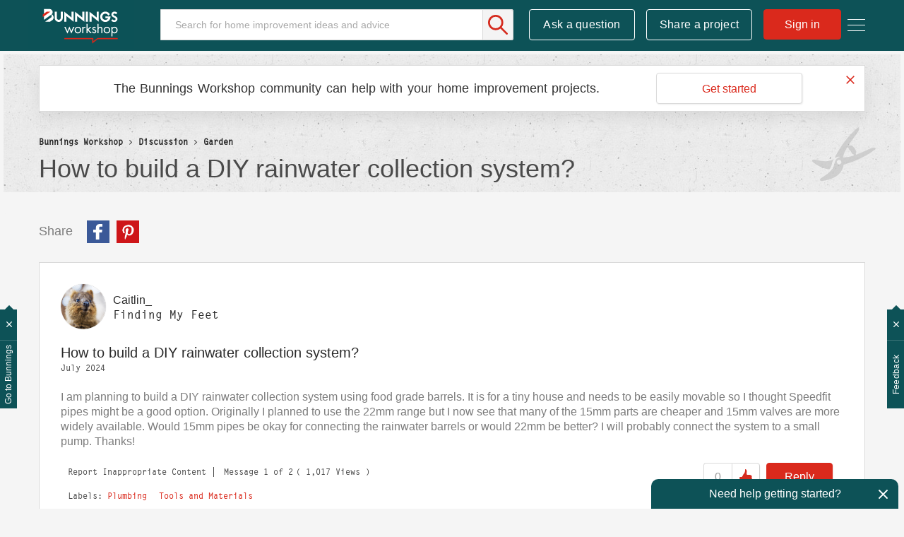

--- FILE ---
content_type: text/html;charset=UTF-8
request_url: https://www.workshop.bunnings.com.au/t5/Garden/How-to-build-a-DIY-rainwater-collection-system/m-p/216797
body_size: 37272
content:
<!DOCTYPE html><html prefix="og: http://ogp.me/ns#" dir="ltr" lang="en" class="no-js">
	<head>
	
	<title>
	Re: DIY Rainwater Collection System | Bunnings Workshop community
</title>
	
	
	<meta name="detectify-verification" content="136c82a46abbc98c1b6c2bf0ad72be86" />


<!-- Google Tag Manager -->
<script>(function(w,d,s,l,i){w[l]=w[l]||[];w[l].push({'gtm.start':
new Date().getTime(),event:'gtm.js'});var f=d.getElementsByTagName(s)[0],
j=d.createElement(s),dl=l!='dataLayer'?'&l='+l:'';j.async=true;j.src=
'https://www.googletagmanager.com/gtm.js?id='+i+dl;f.parentNode.insertBefore(j,f);
})(window,document,'script','dataLayer','GTM-P7LKB6');</script>
<!-- End Google Tag Manager -->







<script src="https://www.workshop.bunnings.com.au/html/@52119100D15EC4DF3F3EFCFBDC37488F/assets/modernizr-custom.js"></script>
<link rel="apple-touch-icon" sizes="57x57" href="/html/assets/apple-icon-57.png">
<link rel="apple-touch-icon" sizes="60x60" href="/html/assets/apple-icon-60.png">
<link rel="apple-touch-icon" sizes="72x72" href="/html/assets/apple-icon-72.png">
<link rel="apple-touch-icon" sizes="76x76" href="/html/assets/apple-icon-76.png">
<link rel="apple-touch-icon" sizes="114x114" href="/html/assets/apple-icon-114.png">
<link rel="apple-touch-icon" sizes="120x120" href="/html/assets/apple-icon-120.png">
<link rel="apple-touch-icon" sizes="144x144" href="/html/assets/apple-icon-144.png">
<link rel="apple-touch-icon" sizes="152x152" href="/html/assets/apple-icon-152.png">
<link rel="apple-touch-icon" sizes="180x180" href="/html/assets/apple-icon-180.png">
<link rel="icon" type="image/png" sizes="192x192"  href="/html/assets/android-icon-192.png">
<link rel="icon" type="image/png" sizes="32x32" href="/html/assets/favicon-32.png">
<link rel="icon" type="image/png" sizes="96x96" href="/html/assets/favicon-96.png">
<link rel="icon" type="image/png" sizes="16x16" href="/html/assets/favicon-16.png">
<link rel="manifest" href="/html/assets/manifest.json">
<link rel="preload" as="font" href="https://krnax84522.i.lithium.com/html/assets/2E4FD7_0_0.woff2" type="font/woff2" crossorigin="anonymous">
<link rel="preload" as="font" href="https://krnax84522.i.lithium.com/html/assets/fontawesome_webfont.woff2?v=4.4.0" crossorigin="anonymous">
<meta name="msapplication-TileColor" content="#ffffff">
<meta name="msapplication-TileImage" content="/html/assets/ms-icon-144.png">
<meta name="theme-color" content="#ffffff">
<meta name="google-site-verification" content="Q1Qkedr5NT7WN5RsmX5UTNjSqzTRpU2g1ZhQiO1WSuY" />
<meta name="facebook-domain-verification" content="iaobu798jnl75msm1hyo97cjw2dtx9" />

<link rel="stylesheet" type="text/css" href="https://www.workshop.bunnings.com.au/html/@FFDEA5DEBCEA3D7008EA06F5D1EB5FF6/assets/css/slick.min.css"/>



	
	
	
	<meta content="Hello Thanks for sharing your question about your rainwater collection system. Generally, it would always be advantageous to have a larger pipe set such as the 22mm. It reduces the chance of the pipe being overwhelmed by a sudden gush of water when the rainwater is flowing very fast. Again, it's" name="description"/><meta content="width=device-width, initial-scale=1.0" name="viewport"/><meta content="2024-07-10T18:31:12-07:00" itemprop="dateModified"/><meta content="text/html; charset=UTF-8" http-equiv="Content-Type"/><link href="https://www.workshop.bunnings.com.au/t5/Garden/How-to-build-a-DIY-rainwater-collection-system/td-p/216694" rel="canonical"/>
	<meta content="https://www.workshop.bunnings.com.au/html/assets/BunningsWorkshopLogo.png" property="og:image"/><meta content="https://www.workshop.bunnings.com.au/t5/user/viewprofilepage/user-id/25445" property="article:author"/><meta content="article" property="og:type"/><meta content="https://www.workshop.bunnings.com.au/t5/Garden/How-to-build-a-DIY-rainwater-collection-system/td-p/216694" property="og:url"/><meta content="Garden" property="article:section"/><meta content="Hello     Thanks for sharing your question about your rainwater collection system. Generally, it would always be advantageous to have a larger pipe set such as the 22mm. It reduces the chance of the pipe being overwhelmed by a sudden gush of water when the rainwater is flowing very fast.   Again, it..." property="og:description"/><meta content="2024-07-03T04:44:23.934Z" property="article:published_time"/><meta content="2024-07-10T18:31:12-07:00" property="article:modified_time"/><meta content="Re: DIY Rainwater Collection System" property="og:title"/>
	
	
		<link class="lia-link-navigation hidden live-links" title="topic Re: DIY Rainwater Collection System in Garden" type="application/rss+xml" rel="alternate" id="link" href="/krnax84522/rss/message?board.id=gardening&amp;message.id=17517"></link>
	

	
	
	    
            	<link href="/skins/6765410/d1325fa874d0e15d280de53dd139134a/workshop2017.css" rel="stylesheet" type="text/css"/>
            
	

	
	
	
	
	

<script type="text/javascript" src="/t5/scripts/EF7B13D9B64EB8BBD9C87DD3095E9284/lia-scripts-head-min.js"></script><script language="javascript" type="text/javascript">
<!--
LITHIUM.FBVars = {"additionalFbLoginPerms":"","appIds":[],"selfDesignatedLinkClass":"lia-js-link-self-designated","focusedFieldClass":"fb-field-focused","isFbUser":false,"initOptions":{"cookie":true,"channelUrl":"//www.workshop.bunnings.com.au/t5/facebook/receiver","appId":"205874089996943","xfbml":false,"version":"v3.2","status":true},"lang":"en_GB","fbLoaderClass":"lia-fb-loader"};
window.FileAPI = { jsPath: '/html/assets/js/vendor/ng-file-upload-shim/' };
LITHIUM.PrefetchData = {"Components":{},"commonResults":{}};
LITHIUM.DEBUG = false;
LITHIUM.CommunityJsonObject = {
  "Validation" : {
    "image.description" : {
      "min" : 0,
      "max" : 1000,
      "isoneof" : [ ],
      "type" : "string"
    },
    "tkb.toc_maximum_heading_level" : {
      "min" : 1,
      "max" : 6,
      "isoneof" : [ ],
      "type" : "integer"
    },
    "tkb.toc_heading_list_style" : {
      "min" : 0,
      "max" : 50,
      "isoneof" : [
        "disc",
        "circle",
        "square",
        "none"
      ],
      "type" : "string"
    },
    "blog.toc_maximum_heading_level" : {
      "min" : 1,
      "max" : 6,
      "isoneof" : [ ],
      "type" : "integer"
    },
    "tkb.toc_heading_indent" : {
      "min" : 5,
      "max" : 50,
      "isoneof" : [ ],
      "type" : "integer"
    },
    "blog.toc_heading_indent" : {
      "min" : 5,
      "max" : 50,
      "isoneof" : [ ],
      "type" : "integer"
    },
    "blog.toc_heading_list_style" : {
      "min" : 0,
      "max" : 50,
      "isoneof" : [
        "disc",
        "circle",
        "square",
        "none"
      ],
      "type" : "string"
    }
  },
  "User" : {
    "settings" : {
      "imageupload.legal_file_extensions" : "*.jpg;*.JPG;*.jpeg;*.JPEG;*.gif;*.GIF;*.png;*.PNG",
      "config.enable_avatar" : true,
      "integratedprofile.show_klout_score" : true,
      "layout.sort_view_by_last_post_date" : true,
      "layout.friendly_dates_enabled" : true,
      "profileplus.allow.anonymous.scorebox" : false,
      "tkb.message_sort_default" : "topicPublishDate",
      "layout.format_pattern_date" : "dd-MM-yyyy",
      "config.require_search_before_post" : "off",
      "isUserLinked" : false,
      "integratedprofile.cta_add_topics_dismissal_timestamp" : -1,
      "layout.message_body_image_max_size" : 1170,
      "profileplus.everyone" : false,
      "integratedprofile.cta_connect_wide_dismissal_timestamp" : -1,
      "blog.toc_maximum_heading_level" : "",
      "integratedprofile.hide_social_networks" : false,
      "blog.toc_heading_indent" : "",
      "contest.entries_per_page_num" : 32,
      "layout.messages_per_page_linear" : 6,
      "integratedprofile.cta_manage_topics_dismissal_timestamp" : -1,
      "profile.shared_profile_test_group" : false,
      "integratedprofile.cta_personalized_feed_dismissal_timestamp" : -1,
      "integratedprofile.curated_feed_size" : 10,
      "contest.one_kudo_per_contest" : false,
      "integratedprofile.enable_social_networks" : false,
      "integratedprofile.my_interests_dismissal_timestamp" : -1,
      "profile.language" : "en-gb",
      "layout.friendly_dates_max_age_days" : 36500,
      "layout.threading_order" : "thread_descending",
      "blog.toc_heading_list_style" : "disc",
      "useRecService" : false,
      "layout.module_welcome" : "",
      "imageupload.max_uploaded_images_per_upload" : 100,
      "imageupload.max_uploaded_images_per_user" : 10000,
      "integratedprofile.connect_mode" : "",
      "tkb.toc_maximum_heading_level" : "2",
      "tkb.toc_heading_list_style" : "disc",
      "sharedprofile.show_hovercard_score" : true,
      "config.search_before_post_scope" : "community",
      "tkb.toc_heading_indent" : "15",
      "p13n.cta.recommendations_feed_dismissal_timestamp" : -1,
      "imageupload.max_file_size" : 1000000,
      "layout.show_batch_checkboxes" : false,
      "integratedprofile.cta_connect_slim_dismissal_timestamp" : -1
    },
    "isAnonymous" : true,
    "policies" : {
      "image-upload.process-and-remove-exif-metadata" : true
    },
    "registered" : false,
    "emailRef" : "",
    "id" : -1,
    "login" : "Former Workshop member"
  },
  "Server" : {
    "communityPrefix" : "/krnax84522",
    "nodeChangeTimeStamp" : 1768876271582,
    "tapestryPrefix" : "/t5",
    "deviceMode" : "DESKTOP",
    "responsiveDeviceMode" : "DESKTOP",
    "membershipChangeTimeStamp" : "0",
    "version" : "25.11",
    "branch" : "25.11-release",
    "showTextKeys" : false
  },
  "Config" : {
    "phase" : "prod",
    "integratedprofile.cta.reprompt.delay" : 30,
    "profileplus.tracking" : {
      "profileplus.tracking.enable" : false,
      "profileplus.tracking.click.enable" : false,
      "profileplus.tracking.impression.enable" : false
    },
    "app.revision" : "2512231136-sd6c968269d-b11",
    "navigation.manager.community.structure.limit" : "1000"
  },
  "Activity" : {
    "Results" : [ ]
  },
  "NodeContainer" : {
    "viewHref" : "https://www.workshop.bunnings.com.au/t5/Discussion/ct-p/discussion",
    "description" : "Conversation about home improvement projects and D.I.Y. maintenance jobs. Join in the discussion today.",
    "id" : "discussion",
    "shortTitle" : "Discussion",
    "title" : "Discussion",
    "nodeType" : "category"
  },
  "Page" : {
    "skins" : [
      "workshop2017",
      "responsive_peak"
    ],
    "authUrls" : {
      "loginUrl" : "https://www.workshop.bunnings.com.au/t5/user/userloginpage?dest_url=https%3A%2F%2Fwww.workshop.bunnings.com.au%2Ft5%2FGarden%2FHow-to-build-a-DIY-rainwater-collection-system%2Fm-p%2F216797",
      "loginUrlNotRegistered" : "https://www.workshop.bunnings.com.au/t5/user/userloginpage?redirectreason=notregistered&dest_url=https%3A%2F%2Fwww.workshop.bunnings.com.au%2Ft5%2FGarden%2FHow-to-build-a-DIY-rainwater-collection-system%2Fm-p%2F216797",
      "loginUrlNotRegisteredDestTpl" : "https://www.workshop.bunnings.com.au/t5/user/userloginpage?redirectreason=notregistered&dest_url=%7B%7BdestUrl%7D%7D"
    },
    "name" : "ForumTopicPage",
    "rtl" : false,
    "object" : {
      "viewHref" : "/t5/Garden/How-to-build-a-DIY-rainwater-collection-system/td-p/216694",
      "subject" : "How to build a DIY rainwater collection system?",
      "id" : 216694,
      "page" : "ForumTopicPage",
      "type" : "Thread"
    }
  },
  "WebTracking" : {
    "Activities" : { },
    "path" : "Community:Bunnings Workshop/Category:Discussion/Board:Garden/Message:Re: DIY Rainwater Collection System"
  },
  "Feedback" : {
    "targeted" : { }
  },
  "Seo" : {
    "markerEscaping" : {
      "pathElement" : {
        "prefix" : "@",
        "match" : "^[0-9][0-9]$"
      },
      "enabled" : false
    }
  },
  "TopLevelNode" : {
    "viewHref" : "https://www.workshop.bunnings.com.au/",
    "description" : "Bunnings Workshop is an online community for sharing D.I.Y. and gardening advice and inspiration. Ask your questions, chat about renovating and share your projects today.",
    "id" : "krnax84522",
    "shortTitle" : "Bunnings Workshop",
    "title" : "Bunnings Workshop community",
    "nodeType" : "Community"
  },
  "Community" : {
    "viewHref" : "https://www.workshop.bunnings.com.au/",
    "integratedprofile.lang_code" : "en",
    "integratedprofile.country_code" : "GB",
    "id" : "krnax84522",
    "shortTitle" : "Bunnings Workshop",
    "title" : "Bunnings Workshop community"
  },
  "CoreNode" : {
    "conversationStyle" : "forum",
    "viewHref" : "https://www.workshop.bunnings.com.au/t5/Garden/bd-p/gardening",
    "settings" : { },
    "description" : "Help for gardening projects",
    "id" : "gardening",
    "shortTitle" : "Garden",
    "title" : "Garden",
    "nodeType" : "Board",
    "ancestors" : [
      {
        "viewHref" : "https://www.workshop.bunnings.com.au/t5/Discussion/ct-p/discussion",
        "description" : "Conversation about home improvement projects and D.I.Y. maintenance jobs. Join in the discussion today.",
        "id" : "discussion",
        "shortTitle" : "Discussion",
        "title" : "Discussion",
        "nodeType" : "category"
      },
      {
        "viewHref" : "https://www.workshop.bunnings.com.au/",
        "description" : "Bunnings Workshop is an online community for sharing D.I.Y. and gardening advice and inspiration. Ask your questions, chat about renovating and share your projects today.",
        "id" : "krnax84522",
        "shortTitle" : "Bunnings Workshop",
        "title" : "Bunnings Workshop community",
        "nodeType" : "Community"
      }
    ]
  }
};
LITHIUM.Components.RENDER_URL = "/t5/util/componentrenderpage/component-id/#{component-id}?render_behavior=raw";
LITHIUM.Components.ORIGINAL_PAGE_NAME = 'forums/v5/ForumTopicPage';
LITHIUM.Components.ORIGINAL_PAGE_ID = 'ForumTopicPage';
LITHIUM.Components.ORIGINAL_PAGE_CONTEXT = '[base64].';
LITHIUM.Css = {
  "BASE_DEFERRED_IMAGE" : "lia-deferred-image",
  "BASE_BUTTON" : "lia-button",
  "BASE_SPOILER_CONTAINER" : "lia-spoiler-container",
  "BASE_TABS_INACTIVE" : "lia-tabs-inactive",
  "BASE_TABS_ACTIVE" : "lia-tabs-active",
  "BASE_AJAX_REMOVE_HIGHLIGHT" : "lia-ajax-remove-highlight",
  "BASE_FEEDBACK_SCROLL_TO" : "lia-feedback-scroll-to",
  "BASE_FORM_FIELD_VALIDATING" : "lia-form-field-validating",
  "BASE_FORM_ERROR_TEXT" : "lia-form-error-text",
  "BASE_FEEDBACK_INLINE_ALERT" : "lia-panel-feedback-inline-alert",
  "BASE_BUTTON_OVERLAY" : "lia-button-overlay",
  "BASE_TABS_STANDARD" : "lia-tabs-standard",
  "BASE_AJAX_INDETERMINATE_LOADER_BAR" : "lia-ajax-indeterminate-loader-bar",
  "BASE_AJAX_SUCCESS_HIGHLIGHT" : "lia-ajax-success-highlight",
  "BASE_CONTENT" : "lia-content",
  "BASE_JS_HIDDEN" : "lia-js-hidden",
  "BASE_AJAX_LOADER_CONTENT_OVERLAY" : "lia-ajax-loader-content-overlay",
  "BASE_FORM_FIELD_SUCCESS" : "lia-form-field-success",
  "BASE_FORM_WARNING_TEXT" : "lia-form-warning-text",
  "BASE_FORM_FIELDSET_CONTENT_WRAPPER" : "lia-form-fieldset-content-wrapper",
  "BASE_AJAX_LOADER_OVERLAY_TYPE" : "lia-ajax-overlay-loader",
  "BASE_FORM_FIELD_ERROR" : "lia-form-field-error",
  "BASE_SPOILER_CONTENT" : "lia-spoiler-content",
  "BASE_FORM_SUBMITTING" : "lia-form-submitting",
  "BASE_EFFECT_HIGHLIGHT_START" : "lia-effect-highlight-start",
  "BASE_FORM_FIELD_ERROR_NO_FOCUS" : "lia-form-field-error-no-focus",
  "BASE_EFFECT_HIGHLIGHT_END" : "lia-effect-highlight-end",
  "BASE_SPOILER_LINK" : "lia-spoiler-link",
  "FACEBOOK_LOGOUT" : "lia-component-users-action-logout",
  "BASE_DISABLED" : "lia-link-disabled",
  "FACEBOOK_SWITCH_USER" : "lia-component-admin-action-switch-user",
  "BASE_FORM_FIELD_WARNING" : "lia-form-field-warning",
  "BASE_AJAX_LOADER_FEEDBACK" : "lia-ajax-loader-feedback",
  "BASE_AJAX_LOADER_OVERLAY" : "lia-ajax-loader-overlay",
  "BASE_LAZY_LOAD" : "lia-lazy-load"
};
LITHIUM.noConflict = true;
LITHIUM.useCheckOnline = false;
LITHIUM.RenderedScripts = [
  "jquery.iframe-transport.js",
  "FacebookCommon.js",
  "jquery.ui.draggable.js",
  "ResizeSensor.js",
  "Video.js",
  "Tooltip.js",
  "MessageBodyDisplay.js",
  "ElementQueries.js",
  "jquery.placeholder-2.0.7.js",
  "jquery.iframe-shim-1.0.js",
  "jquery.position-toggle-1.0.js",
  "Globals.js",
  "SearchAutoCompleteToggle.js",
  "CustomEvent.js",
  "jquery.ajax-cache-response-1.0.js",
  "Namespace.js",
  "ForceLithiumJQuery.js",
  "Sandbox.js",
  "ActiveCast3.js",
  "LazyLoadComponent.js",
  "PartialRenderProxy.js",
  "EarlyEventCapture.js",
  "jquery.js",
  "jquery.viewport-1.0.js",
  "Auth.js",
  "SpoilerToggle.js",
  "jquery.css-data-1.0.js",
  "jquery.tmpl-1.1.1.js",
  "jquery.fileupload.js",
  "jquery.effects.core.js",
  "jquery.blockui.js",
  "jquery.appear-1.1.1.js",
  "InlineMessageReplyEditor.js",
  "PolyfillsAll.js",
  "NoConflict.js",
  "jquery.ui.mouse.js",
  "jquery.ui.core.js",
  "Events.js",
  "Lithium.js",
  "Components.js",
  "Loader.js",
  "jquery.clone-position-1.0.js",
  "Placeholder.js",
  "jquery.hoverIntent-r6.js",
  "DeferredImages.js",
  "jquery.delayToggle-1.0.js",
  "ElementMethods.js",
  "jquery.function-utils-1.0.js",
  "jquery.ui.resizable.js",
  "jquery.effects.slide.js",
  "DataHandler.js",
  "jquery.lithium-selector-extensions.js",
  "AjaxSupport.js",
  "SearchForm.js",
  "Throttle.js",
  "HelpIcon.js",
  "DropDownMenuVisibilityHandler.js",
  "MessageViewDisplay.js",
  "jquery.ui.widget.js",
  "jquery.autocomplete.js",
  "jquery.ui.position.js",
  "jquery.json-2.6.0.js",
  "Text.js",
  "prism.js",
  "AjaxFeedback.js",
  "AutoComplete.js",
  "Forms.js",
  "InformationBox.js",
  "jquery.scrollTo.js",
  "LiModernizr.js",
  "json2.js",
  "jquery.tools.tooltip-1.2.6.js",
  "DropDownMenu.js",
  "Cache.js",
  "InlineMessageEditor.js",
  "jquery.ui.dialog.js"
];// -->
</script><script type="text/javascript" src="/t5/scripts/D60EB96AE5FF670ED274F16ABB044ABD/lia-scripts-head-min.js"></script></head>
	<body class="lia-board lia-user-status-anonymous ForumTopicPage lia-body" id="lia-body">
	
	
	<div id="53F-186-2" class="ServiceNodeInfoHeader">
</div>
	
	
	
	

	<div class="lia-page">
		<center>
			
				<!-- Google Tag Manager (noscript) -->
<noscript><iframe src="https://www.googletagmanager.com/ns.html?id=GTM-P7LKB6"
height="0" width="0" style="display:none;visibility:hidden"></iframe></noscript>
<!-- End Google Tag Manager (noscript) -->






<div class="node-id-gardening hidden"></div>
					
	
	<div class="MinimumWidthContainer">
		<div class="min-width-wrapper">
			<div class="min-width">		
				
						<div class="lia-content">
                            
							
							
							
		
	<div class="lia-quilt lia-quilt-forum-topic-page lia-quilt-layout-one-column lia-top-quilt lia-forum-topic-page-gte-5">
	<div class="lia-quilt-row lia-quilt-row-header">
		<div class="lia-quilt-column lia-quilt-column-24 lia-quilt-column-single lia-quilt-column-common-header">
			<div class="lia-quilt-column-alley lia-quilt-column-alley-single">
	
		
			<div class="lia-quilt lia-quilt-header lia-quilt-layout-header lia-component-quilt-header">
	<div class="lia-quilt-row lia-quilt-row-main-header">
		<div class="lia-quilt-column lia-quilt-column-24 lia-quilt-column-single lia-quilt-column-header-main">
			<div class="lia-quilt-column-alley lia-quilt-column-alley-single">
	
		
			<div class="lia-custom-component-hamburger-nav-menu">
	<a class="hamburger-nav-menu-trigger hamburger-nav-menu-wapper">
		<span class="hamburger-nav-menu-icon-bread hamburger-nav-menu-icon-bread-top">
			<span class="hamburger-nav-menu-icon-bread-crust hamburger-nav-menu-icon-bread-crust-top"></span>
		</span>
		<span class="hamburger-nav-menu-icon-bread hamburger-nav-menu-icon-bread-center">
			<span class="hamburger-nav-menu-icon-bread-crust hamburger-nav-menu-icon-bread-crust-center"></span>
		</span>
		<span class="hamburger-nav-menu-icon-bread hamburger-nav-menu-icon-bread-bottom">
			<span class="hamburger-nav-menu-icon-bread-crust hamburger-nav-menu-icon-bread-crust-bottom"></span>
		</span>
	</a>
	<ul class="hamburger-nav-dropdown">
		<!--<li class="lia-nav-item lia-nav-all-discussion"><a href="/t5/All-Discussions/ct-p/discussion"><i class="lia-nav-icon"></i><span class="lia-nav-item-text">All Discussion</span></a></li>-->
		<li class="lia-nav-item lia-nav-interiors"><a href="/t5/Whole-of-House/bd-p/interiors"><i class="lia-nav-icon"></i><span class="lia-nav-item-text">Whole of House</span></a></li>
		<li class="lia-nav-item lia-nav-kitchen"><a href="/t5/Kitchen/bd-p/kitchen"><i class="lia-nav-icon"></i><span class="lia-nav-item-text">Kitchen</span></a></li>
		<li class="lia-nav-item lia-nav-bathroom"><a href="/t5/Bathroom-and-Laundry/bd-p/bathroom"><i class="lia-nav-icon"></i><span class="lia-nav-item-text">Bathroom and Laundry</span></a></li>
		<li class="lia-nav-item lia-nav-living"><a href="/t5/Living-and-Bedroom/bd-p/living"><i class="lia-nav-icon"></i><span class="lia-nav-item-text">Living and Bedroom</span></a></li>
		<li class="lia-nav-item lia-nav-garage"><a href="/t5/Garage-and-Shed/bd-p/garage"><i class="lia-nav-icon"></i><span class="lia-nav-item-text">Garage and Shed</span></a></li>
		<li class="lia-nav-item lia-nav-outdoor-living"><a href="/t5/Outdoor/bd-p/outdoor-living"><i class="lia-nav-icon"></i><span class="lia-nav-item-text">Outdoor</span></a></li>
		<li class="lia-nav-item lia-nav-gardening"><a href="/t5/Garden/bd-p/gardening"><i class="lia-nav-icon"></i><span class="lia-nav-item-text">Garden</span></a></li>
		<li class="lia-nav-item lia-nav-featured-project"><a href="/t5/Featured-Projects/tkb-p/FeaturedProjects"><i class="lia-nav-icon"></i><span class="lia-nav-item-text">Featured Projects</span></a></li>      
		<li class="lia-nav-item lia-nav-blog how-to-blog"><a href="/t5/How-To/bg-p/HowTo"><i class="lia-nav-icon"></i><span class="lia-nav-item-text">How To</span></a></li>
		<li class="lia-nav-item lia-nav-blog top-10-blog"><a href="/t5/Top-10-Projects/bg-p/Top10"><i class="lia-nav-icon"></i><span class="lia-nav-item-text">Top Ideas</span></a></li>
		<li class="lia-nav-item lia-nav-best-advice"><a href="/t5/Best-Advice/tkb-p/BestAdvice"><i class="lia-nav-icon"></i><span class="lia-nav-item-text">Best Advice</span></a></li>      
		<li class="lia-nav-item lia-nav-blog about-us-blog"><a href="/t5/Blog/bg-p/Blog"><i class="lia-nav-icon"></i><span class="lia-nav-item-text">About Us</span></a></li>       
	</ul>
</div>

		
			<div class="lia-component-custom-community-title">
	<a class="community-title-link" href="/"><img src="https://www.workshop.bunnings.com.au/html/@FF39C6574D1D3E0ED4B52483F7D1EA2B/assets/BunningsWorkshop-01.svg" alt="Workshop"></a>
</div>
		
	
	

	
		<div class="lia-header-actions">
			
		
			<div class="lia-component-custom-header-search">
	<div id="lia-searchformV32_a53aaca2164610" class="SearchForm lia-search-form-wrapper lia-mode-default lia-component-common-widget-search-form">
	

	
		<div class="lia-inline-ajax-feedback">
			<div class="AjaxFeedback" id="ajaxfeedback_a53aaca2164610"></div>
			
	

	

		</div>

	

	
		<div id="searchautocompletetoggle_a53aaca2164610">	
	
		

	
		<div class="lia-inline-ajax-feedback">
			<div class="AjaxFeedback" id="ajaxfeedback_a53aaca2164610_0"></div>
			
	

	

		</div>

	

	
			
            <form enctype="multipart/form-data" class="lia-form lia-form-inline SearchForm" action="https://www.workshop.bunnings.com.au/t5/forums/v5/forumtopicpage.searchformv32.form.form" method="post" id="form_a53aaca2164610" name="form_a53aaca2164610"><div class="t-invisible"><input value="board-id/gardening/message-id/17517" name="t:ac" type="hidden"></input><input value="search/contributions/page" name="t:cp" type="hidden"></input><input value="[base64]." name="lia-form-context" type="hidden"></input><input value="ForumTopicPage:board-id/gardening/message-id/17517:searchformv32.form:" name="liaFormContentKey" type="hidden"></input><input value="yDZKQFNI0U/sd9X4pbUemqvQQZw=:H4sIAAAAAAAAALWSzUrDQBSFr4Wuigiib6DbiajdqAhFUISqweBaZibTNJpk4sxNEzc+ik8gvkQX7nwHH8CtKxfmzxJbwaTUVZhzw/nOmblP79COD+FAC6r40OAyQOWyCF0ZaMOkjtgrJgOp/NHONtER810sP9nfIkGtoCuVQ2hI+VAQpKHQqO67hEslPJcRRrUgPZaKlOOxKzx7wxIYhZtX487b+stnC5b60MnZ0junvkBY7d/QETU8GjiGlUYKnP0kRFguwEcFeAHBe02Dm0pyobWV+Wid0sbP9u7g4/G1BZCE8QWc1U3kpzapWoqZ+S+SvoMHgPQ+ypGVj/IoC2dlqHZ8CWZdV7xljUqszZa43voPYNHkFE7qGkdaqKrl1Pm7wEqmV59gcYjGkQOJP25h6jyJnOlzRv4DUURusIWhknbEsWo5K002vhzNufG1WHmDLwdzh8gDBQAA" name="t:formdata" type="hidden"></input></div>
	
	

	

	

	
		<div class="lia-inline-ajax-feedback">
			<div class="AjaxFeedback" id="feedback_a53aaca2164610"></div>
			
	

	

		</div>

	

	

	

	


	
	<input value="mZhszrOxLCr7_-1" name="ticket" type="hidden"></input>
	
	<input value="form_a53aaca2164610" id="form_UIDform_a53aaca2164610" name="form_UID" type="hidden"></input>
	<input value="" id="form_instance_keyform_a53aaca2164610" name="form_instance_key" type="hidden"></input>
	
                

                
                    
                

                <span class="lia-search-input-wrapper">
                    <span class="lia-search-input-field">
                        <span class="lia-button-wrapper lia-button-wrapper-secondary lia-button-wrapper-searchForm-action"><input value="searchForm" name="submitContextX" type="hidden"></input><input class="lia-button lia-button-secondary lia-button-searchForm-action" value="Search" id="submitContext_a53aaca2164610" name="submitContext" type="submit"></input></span>

                        <input placeholder="Search for home improvement ideas and advice" aria-label="Search" title="Search" class="lia-form-type-text lia-autocomplete-input search-input lia-search-input-message" value="" id="messageSearchField_a53aaca2164610_0" name="messageSearchField" type="text"></input>
                        <input placeholder="Search for home improvement ideas and advice" aria-label="Search" title="Search" class="lia-form-type-text lia-autocomplete-input search-input lia-search-input-tkb-article lia-js-hidden" value="" id="messageSearchField_a53aaca2164610_1" name="messageSearchField_0" type="text"></input>
                        

	
		<input placeholder="Search all content" ng-non-bindable="" title="Enter a user name or rank" class="lia-form-type-text UserSearchField lia-search-input-user search-input lia-js-hidden lia-autocomplete-input" aria-label="Enter a user name or rank" value="" id="userSearchField_a53aaca2164610" name="userSearchField" type="text"></input>
	

	


                        <input placeholder="Enter a keyword to search within the private messages" title="Enter a search word" class="lia-form-type-text NoteSearchField lia-search-input-note search-input lia-js-hidden lia-autocomplete-input" aria-label="Enter a search word" value="" id="noteSearchField_a53aaca2164610_0" name="noteSearchField" type="text"></input>
						<input title="Enter a search word" class="lia-form-type-text ProductSearchField lia-search-input-product search-input lia-js-hidden lia-autocomplete-input" aria-label="Enter a search word" value="" id="productSearchField_a53aaca2164610" name="productSearchField" type="text"></input>
                        <input class="lia-as-search-action-id" name="as-search-action-id" type="hidden"></input>
                    </span>
                </span>
                

                <span class="lia-cancel-search">cancel</span>

                
            
</form>
		
			<div class="search-autocomplete-toggle-link lia-js-hidden">
				<span>
					<a class="lia-link-navigation auto-complete-toggle-on lia-component-search-action-enable-auto-complete" rel="nofollow" id="enableAutoComplete_a53aaca2164610" href="https://www.workshop.bunnings.com.au/t5/forums/v5/forumtopicpage.enableautocomplete:enableautocomplete?t:ac=board-id/gardening/message-id/17517&amp;t:cp=action/contributions/searchactions&amp;ticket=mZhszrOxLCr7_-1">Turn on suggestions</a>					
					<span class="HelpIcon">
	<a class="lia-link-navigation help-icon lia-tooltip-trigger" role="button" aria-label="Help Icon" id="link_a53aaca2164610" href="#"><span class="lia-img-icon-help lia-fa-icon lia-fa-help lia-fa" alt="Auto-suggest helps you quickly narrow down your search results by suggesting possible matches as you type." aria-label="Help Icon" role="img" id="display_a53aaca2164610"></span></a><div role="alertdialog" class="lia-content lia-tooltip-pos-bottom-left lia-panel-tooltip-wrapper" id="link_a53aaca2164610_0-tooltip-element"><div class="lia-tooltip-arrow"></div><div class="lia-panel-tooltip"><div class="content">Auto-suggest helps you quickly narrow down your search results by suggesting possible matches as you type.</div></div></div>
</span>
				</span>
			</div>
		

	

	

	
	
	
</div>
		
	<div class="spell-check-showing-result">
		Showing results for <span class="lia-link-navigation show-results-for-link lia-link-disabled" aria-disabled="true" id="showingResult_a53aaca2164610"></span>
		

	</div>
	<div>
		
		<span class="spell-check-search-instead">
			Search instead for <a class="lia-link-navigation search-instead-for-link" rel="nofollow" id="searchInstead_a53aaca2164610" href="#"></a>
		</span>

	</div>
	<div class="spell-check-do-you-mean lia-component-search-widget-spellcheck">
		Did you mean: <a class="lia-link-navigation do-you-mean-link" rel="nofollow" id="doYouMean_a53aaca2164610" href="#"></a>
	</div>

	

	

	


	
</div></div>

		
			
    <div class="lia-component-custom-header-post-new message-post">
	    <a id="lia-component-custom-header-post-new" href="/t5/forums/postpage/choose-node/true/interaction-style/forum/board-id/gardening">Ask a question</a>
    </div>
    <div class="lia-component-custom-header-post-new message-post share-a-project">
        <a id="lia-component-custom-header-share-a-project" href="/t5/forums/postpage/choose-node/true/interaction-style/forum/board-id/gardening?mode=project">Share a project</a>
    </div> 

		
					<a class="lia-link-navigation login-link lia-component-users-action-login" rel="nofollow" href="https://www.workshop.bunnings.com.au/t5/user/userloginpage?dest_url=https%3A%2F%2Fwww.workshop.bunnings.com.au%2F">Sign in</a> 
  
		
			<div class="lia-component-custom-header-register" style="display: none;">
		<a>Join Workshop</a>
</div>



		
			
		
	
		</div>
	
	

	
		
			<div class="lia-custom-preload-svg">
	<div class="discussion">
		<div class="full-color"></div>
		<div class="full-grey"></div>
		<div class="line-color"></div>
		<div class="line-grey"></div>
	</div>
	<div class="house">
		<div class="full-color"></div>
		<div class="full-grey"></div>
		<div class="line-color"></div>
		<div class="line-grey"></div>
	</div>
	<div class="kitchen">
		<div class="full-color"></div>
		<div class="full-grey"></div>
		<div class="line-color"></div>
		<div class="line-grey"></div>
	</div>
	<div class="bathroom">
		<div class="full-color"></div>
		<div class="full-grey"></div>
		<div class="line-color"></div>
		<div class="line-grey"></div>
	</div>
	<div class="living">
		<div class="full-color"></div>
		<div class="full-grey"></div>
		<div class="line-color"></div>
		<div class="line-grey"></div>
	</div>
	<div class="outdoor">
		<div class="full-color"></div>
		<div class="full-grey"></div>
		<div class="line-color"></div>
		<div class="line-grey"></div>
	</div>
	<div class="gallery">
		<div class="full-color"></div>
		<div class="full-grey"></div>
		<div class="line-color"></div>
		<div class="line-grey"></div>
	</div>
	<div class="blog">
		<div class="full-color"></div>
		<div class="full-grey"></div>
		<div class="line-color"></div>
		<div class="line-grey"></div>
		<div class="how-to"></div>   
		<div class="top10"></div>      
	</div>
	<div class="tkb">
		<div class="full-color"></div>
		<div class="full-grey"></div>
		<div class="line-color"></div>
		<div class="line-grey"></div>
		<div class="featured-project"></div> 
		<div class="best-advice"></div>       
	</div>  
	<div class="cross">
		<div class="white"></div>
	</div>
	<div class="logo">
		<div class="white"></div>
		<div class="red"></div>
	</div>
	<div class="search-magnifier">
		<div class="white"></div>
                <div class="red"></div>
                <div class="kudo"></div>
	</div>
	<div class="gardening">
		<div class="full-color"></div>
		<div class="full-grey"></div>
		<div class="line-color"></div>
		<div class="line-grey"></div>
	</div>
	<div class="garage">
		<div class="full-color"></div>
		<div class="full-grey"></div>
		<div class="line-color"></div>
		<div class="line-grey"></div>
	</div>
</div>
		
	
	
</div>
		</div>
	</div><div class="lia-quilt-row lia-quilt-row-hero-header">
		<div class="lia-quilt-column lia-quilt-column-24 lia-quilt-column-single lia-quilt-column-hero-header-main lia-mark-empty">
			
		</div>
	</div><div class="lia-quilt-row lia-quilt-row-sub-header">
		<div class="lia-quilt-column lia-quilt-column-24 lia-quilt-column-single lia-quilt-column-sub-header-main">
			<div class="lia-quilt-column-alley lia-quilt-column-alley-single">
	
		
			



<div class="lia-component-custom-new-to-workshop-get-started new-workshop">
	<div class="slide-content-inner">
		<p>The Bunnings Workshop community can help with your home improvement projects.</p>
		<div class="started-button">
			<a href="/t5/custom/page/page-id/about-workshop" class="button" id="ga-new-to-workshop-external-start">Get started</a>
		</div>
		<button type="button" class="close" id="ga-new-to-workshop-external-close"><span class="sr-only">close</span></button>
	</div>
</div>

		
			<div aria-label="breadcrumbs" role="navigation" class="BreadCrumb crumb-line lia-breadcrumb lia-component-common-widget-breadcrumb">
	<ul role="list" id="list_a53aaca2fa6aee" class="lia-list-standard-inline">
	
		
			<li class="lia-breadcrumb-node crumb">
				<a class="lia-link-navigation crumb-community lia-breadcrumb-community lia-breadcrumb-forum" id="link_a53aaca2fa6aee" href="/">Bunnings Workshop</a>
			</li>
			
				<li aria-hidden="true" class="lia-breadcrumb-seperator crumb-community lia-breadcrumb-community lia-breadcrumb-forum">
				  
          		  		<span class="separator">&gt;</span>
          		  
				</li>
			
		
			<li class="lia-breadcrumb-node crumb">
				<a class="lia-link-navigation crumb-category lia-breadcrumb-category lia-breadcrumb-forum" id="link_a53aaca2fa6aee_0" href="/t5/Discussion/ct-p/discussion">Discussion</a>
			</li>
			
				<li aria-hidden="true" class="lia-breadcrumb-seperator crumb-category lia-breadcrumb-category lia-breadcrumb-forum">
				  
          		  		<span class="separator">&gt;</span>
          		  
				</li>
			
		
			<li class="lia-breadcrumb-node crumb">
				<a class="lia-link-navigation crumb-board lia-breadcrumb-board lia-breadcrumb-forum" id="link_a53aaca2fa6aee_1" href="/t5/Garden/bd-p/gardening">Garden</a>
			</li>
			
				<li aria-hidden="true" class="lia-breadcrumb-seperator crumb-board lia-breadcrumb-board lia-breadcrumb-forum">
				  
          		  		<span class="separator">&gt;</span>
          		  
				</li>
			
		
			<li class="lia-breadcrumb-node crumb final-crumb">
				<span class="lia-link-navigation child-thread lia-link-disabled" aria-disabled="true" disabled="true" role="link" aria-label="Re: DIY Rainwater Collection System" id="link_a53aaca2fa6aee_2">Re: DIY Rainwater Collection System</span>
			</li>
			
		
	
</ul>
</div>
		
			<h2 class='PageTitle lia-component-common-widget-page-title'><span class='lia-link-navigation lia-link-disabled' aria-disabled='true' id='link_0'>How to build a DIY rainwater collection system?</span></h2>
		
			
		
			<div class="lia-component-custom-node-icon node-icon-gardening"></div>
		
	
	
</div>
		</div>
	</div><div class="lia-quilt-row lia-quilt-row-feedback">
		<div class="lia-quilt-column lia-quilt-column-24 lia-quilt-column-single lia-quilt-column-feedback">
			<div class="lia-quilt-column-alley lia-quilt-column-alley-single">
	
		
			
	

	

		
			
        
        
	

	

    
		
	
	
</div>
		</div>
	</div>
</div>
		
	
	
</div>
		</div>
	</div><div class="lia-quilt-row lia-quilt-row-main">
		<div class="lia-quilt-column lia-quilt-column-24 lia-quilt-column-single lia-quilt-column-main-content">
			<div class="lia-quilt-column-alley lia-quilt-column-alley-single">
	
		
			
		
			
		
			
		
			
		
			<div class="lia-quilt lia-quilt-forum-topic-page-row-one lia-quilt-layout-sub-one-column lia-component-quilt-forum-topic-page-row-one">
	<div class="lia-quilt-row lia-quilt-row-main">
		<div class="lia-quilt-column lia-quilt-column-24 lia-quilt-column-single lia-quilt-column-main-content">
			<div class="lia-quilt-column-alley lia-quilt-column-alley-single">
	
		<div class="lia-page-header">
			
		
			<div class="lia-quilt lia-quilt-forum-topic-header lia-quilt-layout-sub-two-column-left-right lia-component-quilt-forum-topic-header">
	<div class="lia-quilt-row lia-quilt-row-main">
		<div class="lia-quilt-column lia-quilt-column-12 lia-quilt-column-left lia-quilt-column-left-content">
			<div class="lia-quilt-column-alley lia-quilt-column-alley-left">
	
		
			
    <div class="lia-menu-navigation-wrapper lia-js-hidden lia-menu-action lia-page-options lia-component-community-widget-page-options" id="actionMenuDropDown">	
	<div class="lia-menu-navigation">
		<div class="dropdown-default-item"><a title="Show option menu" class="lia-js-menu-opener default-menu-option lia-js-click-menu lia-link-navigation" aria-expanded="false" role="button" aria-label="Options" id="dropDownLink" href="#">Options</a>
			<div class="dropdown-positioning">
				<div class="dropdown-positioning-static">
					
	<ul aria-label="Dropdown menu items" role="list" id="dropdownmenuitems" class="lia-menu-dropdown-items">
		

	
	
		
			
		
			
		
			
		
			
		
			
		
			
		
			
		
			
		
			
		
			
		
			
		
			
		
			
		
			
		
			
		
			
		
			
		
			
		
			
		
			<li role="listitem"><a class="lia-link-navigation rss-thread-link lia-component-rss-action-thread" rel="nofollow noopener noreferrer" id="rssThread" href="/krnax84522/rss/message?board.id=gardening&amp;message.id=17517">Subscribe to RSS Feed</a></li>
		
			<li aria-hidden="true"><span class="lia-separator lia-component-common-widget-link-separator">
	<span class="lia-separator-post"></span>
	<span class="lia-separator-pre"></span>
</span></li>
		
			<li role="listitem"><span class="lia-link-navigation mark-thread-unread lia-link-disabled lia-component-forums-action-mark-thread-unread" aria-disabled="true" id="markThreadUnread">Mark Topic as New</span></li>
		
			<li role="listitem"><span class="lia-link-navigation mark-thread-read lia-link-disabled lia-component-forums-action-mark-thread-read" aria-disabled="true" id="markThreadRead">Mark Topic as Read</span></li>
		
			<li aria-hidden="true"><span class="lia-separator lia-component-common-widget-link-separator">
	<span class="lia-separator-post"></span>
	<span class="lia-separator-pre"></span>
</span></li>
		
			
		
			<li role="listitem"><span class="lia-link-navigation addThreadUserFloat lia-link-disabled lia-component-subscriptions-action-add-thread-user-float" aria-disabled="true" id="addThreadUserFloat">Float this Topic for Current User</span></li>
		
			
		
			<li role="listitem"><span class="lia-link-navigation addThreadUserBookmark lia-link-disabled lia-component-subscriptions-action-add-thread-user-bookmark" aria-disabled="true" id="addThreadUserBookmark">Bookmark</span></li>
		
			
		
			
		
			<li role="listitem"><span class="lia-link-navigation addThreadUserEmailSubscription lia-link-disabled lia-component-subscriptions-action-add-thread-user-email" aria-disabled="true" id="addThreadUserEmailSubscription">Subscribe</span></li>
		
			<li role="listitem"><span class="lia-link-navigation addThreadUserMute lia-link-disabled lia-component-subscriptions-action-add-thread-user-mute" aria-disabled="true" id="addThreadUserMute">Mute</span></li>
		
			
		
			<li aria-hidden="true"><span class="lia-separator lia-component-common-widget-link-separator">
	<span class="lia-separator-post"></span>
	<span class="lia-separator-pre"></span>
</span></li>
		
			
		
			
		
			
		
			
		
			<li role="listitem"><a class="lia-link-navigation print-thread lia-component-forums-action-print-thread" rel="nofollow" id="printThread" href="/t5/forums/forumtopicprintpage/board-id/gardening/message-id/17517/print-single-message/false/page/1">Printer Friendly Page</a></li>
		
			
		
			
		
			
		
			
		
			
		
			
		
	
	


	</ul>

				</div>
			</div>
		</div>
	</div>
</div>

		
			
		
			
		
	
	
</div>
		</div><div class="lia-quilt-column lia-quilt-column-12 lia-quilt-column-right lia-quilt-column-right-content">
			<div class="lia-quilt-column-alley lia-quilt-column-alley-right">
	
		
			<div class="lia-component-custom-social-share">
	<h3 class="social-sharing-title">Share</h3>
	<div class="social-share facebook-share">
		<div id="fbShareBtn" class="custom-fb-share-button">
          <svg xmlns="http://www.w3.org/2000/svg" xmlns:xlink="http://www.w3.org/1999/xlink" viewBox="0 0 32 32" version="1.1" role="img" aria-labelledby="at-svg-facebook-1" style="fill: rgb(255, 255, 255); width: 32px; height: 32px;" class="at-icon at-icon-facebook"><title id="at-svg-facebook-1">Facebook</title><g><path d="M22 5.16c-.406-.054-1.806-.16-3.43-.16-3.4 0-5.733 1.825-5.733 5.17v2.882H9v3.913h3.837V27h4.604V16.965h3.823l.587-3.913h-4.41v-2.5c0-1.123.347-1.903 2.198-1.903H22V5.16z" fill-rule="evenodd"></path></g></svg>
		</div>
	</div>
	<div class="social-share pinterest-share">
		<a data-pin-do="buttonBookmark" data-pin-custom="true" href="https://www.pinterest.com/pin/create/button/"><img src="https://www.workshop.bunnings.com.au/html/@E762163B49F7A31D40101FC0A0D46A25/assets/pinterest_share_icon.png" height="32"/></a>
	</div>
</div>
		
	
	
</div>
		</div>
	</div>
</div>
		
	
		</div>
	
	

	
		
			
			
			
				<div>
	<div class="linear-message-list message-list">

	    
	        
	        
        <div class="lia-linear-display-message-view" id="lineardisplaymessageviewwrapper">
	
	<div class="first-message lia-forum-linear-view-gte-v5">
		
	

	


		
	
		<div data-lia-message-uid="216694" id="messageview" class="lia-panel-message message-uid-216694">
			<div data-lia-message-uid="216694" class="lia-message-view-wrapper lia-js-data-messageUid-216694 lia-component-forums-widget-message-view-two" id="messageView2_1">
	<span id="U216694"> </span>
	<span id="M17514"> </span>
	
	

	

	

	
		<div class="lia-inline-ajax-feedback">
			<div class="AjaxFeedback" id="ajaxfeedback"></div>
			
	

	

		</div>

	

	
		<div class="MessageView lia-message-view-forum-message lia-message-view-display lia-row-standard-unread lia-thread-topic">
			<span class="lia-message-state-indicator"></span>
			<div class="lia-quilt lia-quilt-forum-message lia-quilt-layout-forum-message">
	<div class="lia-quilt-row lia-quilt-row-header">
		<div class="lia-quilt-column lia-quilt-column-12 lia-quilt-column-left lia-quilt-column-header-left">
			<div class="lia-quilt-column-alley lia-quilt-column-alley-left">
	
		
			
					<div class='lia-message-author-avatar lia-component-author-avatar lia-component-message-view-widget-author-avatar'><div class='UserAvatar lia-user-avatar lia-component-common-widget-user-avatar'>
	
			
					<img class='lia-user-avatar-message' title='Caitlin_' alt='Caitlin_' id='imagedisplay' src='/t5/image/serverpage/avatar-name/6/avatar-theme/candy/avatar-collection/Animals/avatar-display-size/message/version/2?xdesc=1.0'/>
					
				
		
</div></div>
				
		
	
	

	
		<div class="lia-author-attrs">
			
		
			
	

	
			<span class='UserName lia-user-name lia-user-rank-Finding-My-Feet lia-component-message-view-widget-author-username'>
				
		
		
			<a class='lia-link-navigation lia-page-link lia-user-name-link' style='' target='_self' aria-label='View Profile of Caitlin_' itemprop='url' id='link_1' href='https://www.workshop.bunnings.com.au/t5/user/viewprofilepage/user-id/53653'><span class=''>Caitlin_</span></a>
		
		
		
		
		
		
		
		
	
			</span>
		

		
			
					
		<div class='lia-message-author-rank lia-component-author-rank lia-component-message-view-widget-author-rank'>
			Finding My Feet
		</div>
	
				
		
	
		</div>
	
	

	
		
			
					
		
	
				
		
			
					<div class="MessageInResponseTo lia-component-message-view-widget-in-response-to lia-component-in-response-to">
	
		
	
	
</div>
				
		
	
	
</div>
		</div><div class="lia-quilt-column lia-quilt-column-12 lia-quilt-column-right lia-quilt-column-header-right">
			<div class="lia-quilt-column-alley lia-quilt-column-alley-right">
	
		
			<div class="lia-menu-navigation-wrapper lia-js-hidden lia-menu-action lia-component-message-view-widget-action-menu" id="actionMenuDropDown_0">	
	<div class="lia-menu-navigation">
		<div class="dropdown-default-item"><a title="Show option menu" class="lia-js-menu-opener default-menu-option lia-js-click-menu lia-link-navigation" aria-expanded="false" role="button" aria-label="Show How to build a DIY rainwater collection system? post option menu" id="dropDownLink_0" href="#"></a>
			<div class="dropdown-positioning">
				<div class="dropdown-positioning-static">
					
	<ul aria-label="Dropdown menu items" role="list" id="dropdownmenuitems_0" class="lia-menu-dropdown-items">
		

	
	
		
			
		
			
		
			
		
			
		
			
		
			
		
			
		
			
		
			
		
			
		
			<li role="listitem"><span class="lia-link-navigation mark-message-unread lia-link-disabled lia-component-forums-action-mark-message-unread" aria-disabled="true" id="markMessageUnread">Mark as New</span></li>
		
			
		
			
		
			
		
			<li role="listitem"><span class="lia-link-navigation addMessageUserBookmark lia-link-disabled lia-component-subscriptions-action-add-message-user-bookmark" aria-disabled="true" id="addMessageUserBookmark">Bookmark</span></li>
		
			
		
			
		
			<li role="listitem"><span class="lia-link-navigation addMessageUserEmailSubscription lia-link-disabled lia-component-subscriptions-action-add-message-user-email" aria-disabled="true" id="addMessageUserEmailSubscription">Subscribe</span></li>
		
			<li role="listitem"><span class="lia-link-navigation addMessageUserMute lia-link-disabled lia-component-subscriptions-action-add-message-user-mute" aria-disabled="true" id="addMessageUserMute">Mute</span></li>
		
			
		
			<li aria-hidden="true"><span class="lia-separator lia-component-common-widget-link-separator">
	<span class="lia-separator-post"></span>
	<span class="lia-separator-pre"></span>
</span></li>
		
			<li role="listitem"><a class="lia-link-navigation rss-message-link lia-component-rss-action-message" rel="nofollow noopener noreferrer" id="rssMessage" href="https://www.workshop.bunnings.com.au/rss/message?board.id=gardening&amp;message.id=17514">Subscribe to RSS Feed</a></li>
		
			<li aria-hidden="true"><span class="lia-separator lia-component-common-widget-link-separator">
	<span class="lia-separator-post"></span>
	<span class="lia-separator-pre"></span>
</span></li>
		
			
		
			
		
			<li role="listitem"><a class="lia-link-navigation highlight-message lia-component-forums-action-highlight-message" id="highlightMessage" href="/t5/Garden/How-to-build-a-DIY-rainwater-collection-system/m-p/216694/highlight/true#M17514">Highlight</a></li>
		
			
		
			
		
			<li role="listitem"><a class="lia-link-navigation print-message lia-component-forums-action-print-message" rel="nofollow" id="printMessage" href="/t5/forums/forumtopicprintpage/board-id/gardening/message-id/17514/print-single-message/true/page/1">Print</a></li>
		
			
		
			
		
			
		
			
		
			
		
			
		
			
		
			
		
			<li aria-hidden="true"><span class="lia-separator lia-component-common-widget-link-separator">
	<span class="lia-separator-post"></span>
	<span class="lia-separator-pre"></span>
</span></li>
		
			<li role="listitem"><a class="lia-link-navigation report-abuse-link lia-component-forums-action-report-abuse" rel="nofollow" id="reportAbuse" href="/t5/notifications/notifymoderatorpage/message-uid/216694">Report Inappropriate Content</a></li>
		
			
		
			
		
			
		
			
		
	
	


	</ul>

				</div>
			</div>
		</div>
	</div>
</div>
		
	
	
</div>
		</div>
	</div><div class="lia-quilt-row lia-quilt-row-main">
		<div class="lia-quilt-column lia-quilt-column-24 lia-quilt-column-single lia-quilt-column-main-content">
			<div class="lia-quilt-column-alley lia-quilt-column-alley-single">
	
		
			
		
			<div class='lia-message-subject lia-component-message-view-widget-subject'>
		<div class='MessageSubject'>

	

	
		
		<h2 itemprop='name' class='message-subject'>
			<span class='lia-message-unread'>
				
					
						<div class='lia-message-subject'>
							How to build a DIY rainwater collection system?
						</div>
					
					
				
			</span>
		</h2>
	
		
	

	

	

	

	

	

	

	
			
					
				
		

	
</div>
	</div>
		
			
					
		<div title="Posted on" class="lia-message-post-date lia-component-post-date lia-component-message-view-widget-post-date">
			<span class="DateTime">
    

	
		
		<span title="‎03-07-2024 07:27 AM" class="local-friendly-date">
			July 2024
		</span>
	

	
	
	
	
	
	
	
	
	
	
	
	
</span>
		</div>
	
				
		
			
					
		<div itemprop="text" id="bodyDisplay" class="lia-message-body lia-component-message-view-widget-body lia-component-body-signature-highlight-escalation lia-component-message-view-widget-body-signature-highlight-escalation">
	
		<div class="lia-message-body-content">
			
				
					
					
						<P>I am planning to build a DIY rainwater collection system using food grade barrels. It is for a tiny house and needs to be easily movable so I thought Speedfit pipes might be a good option. Originally I planned to use the 22mm range but I now see that many of the 15mm parts are cheaper and 15mm valves are more widely available. Would 15mm pipes be okay for connecting the rainwater barrels or would 22mm be better? I will probably connect the system to a small pump. Thanks!</P>
					
				
			
			
				
			
			
				
			
			
			
			
			
			
		</div>
		
		
	

	
	
</div>
	
				
		
	
	
</div>
		</div>
	</div><div class="lia-quilt-row lia-quilt-row-footer">
		<div class="lia-quilt-column lia-quilt-column-14 lia-quilt-column-left lia-quilt-column-footer-left">
			<div class="lia-quilt-column-alley lia-quilt-column-alley-left">
	
		
			
					
		
			<div class="lia-rating-metoo lia-component-me-too lia-component-message-view-widget-me-too">
				
			</div>
		
	
				
		
			
					
		
	
				
		
			
					
		
	
				
		
			
					
		
	
				
		
			
					
		
	
				
		
			<a class="lia-link-navigation report-abuse-link lia-component-forums-action-report-abuse" rel="nofollow" id="reportAbuse_0" href="/t5/notifications/notifymoderatorpage/message-uid/216694">Report Inappropriate Content</a>
		
			
					
		<div class="lia-message-position-in-thread lia-component-message-position-in-thread lia-component-message-view-widget-message-position-in-thread">
			<span class="MessagesPositionInThread">
	Message <a href="/t5/Garden/How-to-build-a-DIY-rainwater-collection-system/m-p/216694#M17514" aria-label="Message 1 of 2">1</a> of 2
</span>
		</div>
	
				
		
			
					<div class="lia-message-VIEW_COUNT lia-component-message-widget-message-property-display lia-component-view-count lia-component-message-view-widget-view-count">
    1,017 Views
</div>
				
		
			
					
	<div id="labelsWithEvent" class="LabelsForArticle lia-component-labels lia-component-message-view-widget-labels-with-event">
		
			
				
						<span aria-level="5" role="heading" class="article-labels-title">
							Labels:
						</span>
						
		<div class="LabelsList">
			<ul role="list" id="list" class="lia-list-standard-inline">
	
				
					<li aria-hidden="true">
						Labels:</li>
				
				
					<li class="label">
						
							
		
			<a class="label-link lia-link-navigation lia-custom-event" id="link_2" href="/t5/forums/filteredbylabelpage/board-id/gardening/label-name/plumbing">Plumbing<wbr /></a>
		
	
						
					</li>
					
				
					<li class="label">
						
							
		
			<a class="label-link lia-link-navigation lia-custom-event" id="link_3" href="/t5/forums/filteredbylabelpage/board-id/gardening/label-name/tools%20and%20materials">Tools and Materials<wbr /></a>
		
	
						
					</li>
					
				
			
</ul>
		</div>
	
					
			
		
	</div>

	

	

	

				
		
			
		
			
					
			
		
				
		
	
	
</div>
		</div><div class="lia-quilt-column lia-quilt-column-10 lia-quilt-column-right lia-quilt-column-footer-right">
			<div class="lia-quilt-column-alley lia-quilt-column-alley-right">
	
		
			
		
			
		
			
		
			
		
			
					<div data-lia-kudos-id="216694" id="kudosButtonV2" class="KudosButton lia-button-image-kudos-wrapper lia-component-kudos-widget-button-version-3 lia-component-kudos-widget-button-horizontal lia-component-kudos-widget-button lia-component-kudos-action lia-component-message-view-widget-kudos-action">
	
			<div class="lia-button-image-kudos lia-button-image-kudos-horizontal lia-button-image-kudos-enabled lia-button-image-kudos-not-kudoed lia-button">
				
		
			
		
			
				<div class="lia-button-image-kudos-count">
					<span class="lia-link-navigation kudos-count-link lia-link-disabled" aria-disabled="true" title="The total number of likes this post has received" id="link_4">
						<span itemprop="upvoteCount" id="messageKudosCount_a53aacb207f144" class="MessageKudosCount lia-component-kudos-widget-message-kudos-count">
	
			0
		
</span><span class="lia-button-image-kudos-label lia-component-kudos-widget-kudos-count-label">
	Likes
</span>
					</span>
				</div>
			
			
		

	
		
    	
		<div class="lia-button-image-kudos-give">
			<a onclick="return LITHIUM.EarlyEventCapture(this, 'click', true)" class="lia-link-navigation kudos-link" role="button" data-lia-kudos-entity-uid="216694" aria-label="Click here to like this post" title="Click here to like this post" rel="nofollow" id="kudoEntity" href="https://www.workshop.bunnings.com.au/t5/forums/v5/forumtopicpage.kudosbuttonv2.kudoentity:kudoentity/kudosable-gid/216694?t:ac=board-id/gardening/message-id/17517&amp;t:cp=kudos/contributions/tapletcontributionspage&amp;ticket=mZhszrOxLCr7_-1">
				
					Like
				
				
			</a>
		</div>
	
    
			</div>
		

	

	

	

    

	

	
</div>
				
		
			<div class="lia-inline-message-reply-container lia-component-messages-widget-reply-inline-button">
	<div class="lia-inline-message-reply-wrapper">
		<div class="lia-message-actions">
			<div class="lia-button-group">
				<span class="lia-button-wrapper lia-button-wrapper-secondary"><a class="lia-button lia-button-secondary reply-action-link lia-action-reply custom-reply-button" href="#">Reply</a></span>
			</div>
		</div>
	</div>
</div>
		
	
	
</div>
		</div>
	</div><div class="lia-quilt-row lia-quilt-row-quickreply">
		<div class="lia-quilt-column lia-quilt-column-24 lia-quilt-column-single lia-quilt-column-quickreply">
			<div class="lia-quilt-column-alley lia-quilt-column-alley-single">
	
		
				<div class="custom-inline-message-reply-container">
		<div class="custom-inline-message-editor">
            <div class="custom-inline-message-reply-wrapper">
                <div class="custom-placeholder-wrapper">
                    <div class="custom-inline-message-reply-prompt-wrapper">
                        <textarea placeholder="Reply to this post..." class="lia-form-type-text" aria-label="Reply to this post..." data-ol-has-click-handler=""></textarea>
                    </div>
                </div>
            </div>	
		</div>
	</div>
  

		
	
	
</div>
		</div>
	</div><div class="lia-quilt-row lia-quilt-row-mod-controls">
		<div class="lia-quilt-column lia-quilt-column-24 lia-quilt-column-single lia-quilt-column-mod-controls-main">
			<div class="lia-quilt-column-alley lia-quilt-column-alley-single lia-mark-empty">
	
		
			
					
				
		
			
					
				
		
			
					
		
	
				
		
			
					
		
	
				
		
	
	
</div>
		</div>
	</div>
</div>
		</div>
	

	

	


</div>
			
		
    
            <div class="lia-progress lia-js-hidden" id="progressBar">
                <div class="lia-progress-indeterminate"></div>
            </div>
        

	
		</div>
		
	

	

	</div>
</div>
	
            
                
            
        
        
    </div>
    
    

	

	

	

	

	

</div>
				<div class="lia-menu-bar lia-menu-bar-bottom lia-forum-topic-page-gte-5-pager lia-component-topic-message">
	<div class="lia-decoration-border-menu-bar">
		<div class="lia-decoration-border-menu-bar-top">
			<div> </div>
		</div>
		<div class="lia-decoration-border-menu-bar-content">
			<div>
				
				<div class="lia-menu-bar-buttons">
					
				</div>
				
					
						
							<div class="lia-paging-full-wrapper" id="threadnavigator_0">
	<ul class="lia-paging-full">
		
	
		
			
				<li class="lia-paging-page-previous lia-paging-page-listing lia-component-listing">
					<a class="lia-link-navigation" title="Garden" id="link_5" href="/t5/Garden/bd-p/gardening/page/370">
						<span class="lia-paging-page-arrow"></span> 
						<span class="lia-paging-page-link">All forum topics</span>
					</a>
				</li>
			
		
			
				<li class="lia-paging-page-previous lia-component-previous">
					<a class="lia-link-navigation" title="How long does weed killer last?" id="link_6" href="/t5/Garden/How-long-does-weed-killer-last/td-p/216838">
						<span class="lia-paging-page-arrow"></span> 
						<span class="lia-paging-page-link">Previous Topic</span>
					</a>
				</li>
			
		
			
				<li class="lia-paging-page-next lia-component-next">
					<a class="lia-link-navigation" title="Quick and easy potting table" id="link_7" href="/t5/Garden/Quick-and-easy-potting-table/td-p/216499">
						<span class="lia-paging-page-link">Next Topic</span>
						<span class="lia-paging-page-arrow"></span>
					</a>
				</li>		
			
		
	
	

	</ul>
</div>
						
					
				
				
					
				
			</div>
		</div>
		<div class="lia-decoration-border-menu-bar-bottom">
			<div> </div>
		</div>
	</div>
</div>
				
			
		
		
			
		
			
			
			
				<div class="lia-component-message-list-detail-with-inline-editors">
	<div class="linear-message-list message-list">

	    
			
				<div class="lia-topic-message-editor-placeholder">
				</div>
			
            
                
                    
        <div class="lia-linear-display-message-view" id="lineardisplaymessageviewwrapper_0">
	
	<div class="first-message lia-forum-linear-view-gte-v5">
		
	

	


		
	
		<div data-lia-message-uid="216797" id="messageview_0" class="lia-panel-message message-uid-216797">
			<div data-lia-message-uid="216797" class="lia-message-view-wrapper lia-js-data-messageUid-216797 lia-component-forums-widget-message-view-two" id="messageView2_1_0">
	<span id="U216797"> </span>
	<span id="M17517"> </span>
	
	

	

	

	
		<div class="lia-inline-ajax-feedback">
			<div class="AjaxFeedback" id="ajaxfeedback_0"></div>
			
	

	

		</div>

	

	
		<div class="MessageView lia-message-view-forum-message lia-message-view-display lia-row-standard-unread lia-thread-reply">
			<span class="lia-message-state-indicator"></span>
			<div class="lia-quilt lia-quilt-forum-message lia-quilt-layout-forum-message">
	<div class="lia-quilt-row lia-quilt-row-header">
		<div class="lia-quilt-column lia-quilt-column-12 lia-quilt-column-left lia-quilt-column-header-left">
			<div class="lia-quilt-column-alley lia-quilt-column-alley-left">
	
		
			
					<div class='lia-message-author-avatar lia-component-author-avatar lia-component-message-view-widget-author-avatar'><div class='UserAvatar lia-user-avatar lia-component-common-widget-user-avatar'>
	
			
					<img class='lia-user-avatar-message' title='EricL' alt='EricL' id='imagedisplay_0' src='/t5/image/serverpage/image-id/58500i34DAE2E5E012D5A6/image-dimensions/100x100/image-coordinates/0%2C0%2C2160%2C2160/constrain-image/false?v=v2'/>
					
				
		
</div></div>
				
		
	
	

	
		<div class="lia-author-attrs">
			
		
			
	

	
			<span class='UserName lia-user-name lia-user-rank-Bunnings-Team-Member lia-component-message-view-widget-author-username'>
				
		<img class='lia-user-rank-icon lia-user-rank-icon-left' title='Bunnings Team Member' alt='Bunnings Team Member' id='display' src='/html/@73BF8047ABCB7424D7B6BE89375BF2B5/rank_icons/customer-service.png'/>
		
			<a class='lia-link-navigation lia-page-link lia-user-name-link' style='' target='_self' aria-label='View Profile of EricL' itemprop='url' id='link_8' href='https://www.workshop.bunnings.com.au/t5/user/viewprofilepage/user-id/25445'><span class=''>EricL</span></a>
		
		
		
		
		
		
		
		
	
			</span>
		

		
			
					
		<div class='lia-message-author-rank lia-component-author-rank lia-component-message-view-widget-author-rank'>
			Bunnings Team Member
		</div>
	
				
		
	
		</div>
	
	

	
		
			
					
		
	
				
		
			
					<div class="MessageInResponseTo lia-component-message-view-widget-in-response-to lia-component-in-response-to">
	
		
	
	
</div>
				
		
	
	
</div>
		</div><div class="lia-quilt-column lia-quilt-column-12 lia-quilt-column-right lia-quilt-column-header-right">
			<div class="lia-quilt-column-alley lia-quilt-column-alley-right">
	
		
			<div class="lia-menu-navigation-wrapper lia-js-hidden lia-menu-action lia-component-message-view-widget-action-menu" id="actionMenuDropDown_1">	
	<div class="lia-menu-navigation">
		<div class="dropdown-default-item"><a title="Show option menu" class="lia-js-menu-opener default-menu-option lia-js-click-menu lia-link-navigation" aria-expanded="false" role="button" aria-label="Show comment option menu" id="dropDownLink_1" href="#"></a>
			<div class="dropdown-positioning">
				<div class="dropdown-positioning-static">
					
	<ul aria-label="Dropdown menu items" role="list" id="dropdownmenuitems_1" class="lia-menu-dropdown-items">
		

	
	
		
			
		
			
		
			
		
			
		
			
		
			
		
			
		
			
		
			
		
			
		
			<li role="listitem"><span class="lia-link-navigation mark-message-unread lia-link-disabled lia-component-forums-action-mark-message-unread" aria-disabled="true" id="markMessageUnread_0">Mark as New</span></li>
		
			
		
			
		
			
		
			<li role="listitem"><span class="lia-link-navigation addMessageUserBookmark lia-link-disabled lia-component-subscriptions-action-add-message-user-bookmark" aria-disabled="true" id="addMessageUserBookmark_0">Bookmark</span></li>
		
			
		
			
		
			<li role="listitem"><span class="lia-link-navigation addMessageUserEmailSubscription lia-link-disabled lia-component-subscriptions-action-add-message-user-email" aria-disabled="true" id="addMessageUserEmailSubscription_0">Subscribe</span></li>
		
			<li role="listitem"><span class="lia-link-navigation addMessageUserMute lia-link-disabled lia-component-subscriptions-action-add-message-user-mute" aria-disabled="true" id="addMessageUserMute_0">Mute</span></li>
		
			
		
			<li aria-hidden="true"><span class="lia-separator lia-component-common-widget-link-separator">
	<span class="lia-separator-post"></span>
	<span class="lia-separator-pre"></span>
</span></li>
		
			<li role="listitem"><a class="lia-link-navigation rss-message-link lia-component-rss-action-message" rel="nofollow noopener noreferrer" id="rssMessage_0" href="https://www.workshop.bunnings.com.au/rss/message?board.id=gardening&amp;message.id=17517">Subscribe to RSS Feed</a></li>
		
			<li aria-hidden="true"><span class="lia-separator lia-component-common-widget-link-separator">
	<span class="lia-separator-post"></span>
	<span class="lia-separator-pre"></span>
</span></li>
		
			
		
			
		
			<li role="listitem"><a class="lia-link-navigation highlight-message lia-component-forums-action-highlight-message" id="highlightMessage_0" href="/t5/Garden/How-to-build-a-DIY-rainwater-collection-system/m-p/216797/highlight/true#M17517">Highlight</a></li>
		
			
		
			
		
			<li role="listitem"><a class="lia-link-navigation print-message lia-component-forums-action-print-message" rel="nofollow" id="printMessage_0" href="/t5/forums/forumtopicprintpage/board-id/gardening/message-id/17517/print-single-message/true/page/1">Print</a></li>
		
			
		
			
		
			
		
			
		
			
		
			
		
			
		
			
		
			<li aria-hidden="true"><span class="lia-separator lia-component-common-widget-link-separator">
	<span class="lia-separator-post"></span>
	<span class="lia-separator-pre"></span>
</span></li>
		
			<li role="listitem"><a class="lia-link-navigation report-abuse-link lia-component-forums-action-report-abuse" rel="nofollow" id="reportAbuse_1" href="/t5/notifications/notifymoderatorpage/message-uid/216797">Report Inappropriate Content</a></li>
		
			
		
			
		
			
		
			
		
	
	


	</ul>

				</div>
			</div>
		</div>
	</div>
</div>
		
	
	
</div>
		</div>
	</div><div class="lia-quilt-row lia-quilt-row-main">
		<div class="lia-quilt-column lia-quilt-column-24 lia-quilt-column-single lia-quilt-column-main-content">
			<div class="lia-quilt-column-alley lia-quilt-column-alley-single">
	
		
			
		
					<div class="lia-message-subject lia-component-message-view-widget-subject">
		<div class="MessageSubject">
			<h2 itemprop="name" class="message-subject">
			<span>
				<div class="lia-message-subject">
					Re: DIY Rainwater Collection System
				</div>
			</span>
			</h2>
		</div>
		</div>		      

		
			
					
		<div title="Posted on" class="lia-message-post-date lia-component-post-date lia-component-message-view-widget-post-date">
			<span class="DateTime">
    

	
		
		<span title="‎03-07-2024 02:44 PM" class="local-friendly-date">
			July 2024
		</span>
	

	
	
	
	
	
	
	
	
	
	
	
	
</span>
		</div>
	
				
		
			
					
		<div itemprop="text" id="bodyDisplay_0" class="lia-message-body lia-component-message-view-widget-body lia-component-body-signature-highlight-escalation lia-component-message-view-widget-body-signature-highlight-escalation">
	
		<div class="lia-message-body-content">
			
				
					
					
						<P>Hello <SPAN style="background: var(--ck-color-mention-background); color: var(--ck-color-mention-text);"><a href="/t5/user/viewprofilepage/user-id/53653">@Caitlin_</a></SPAN>&nbsp;</P>
<P>&nbsp;</P>
<P>Thanks for sharing your question about your rainwater collection system. Generally, it would always be advantageous to have a larger pipe set such as the 22mm. It reduces the chance of the pipe being overwhelmed by a sudden gush of water when the rainwater is flowing very fast.</P>
<P>&nbsp;</P>
<P>Again, it's better to use the larger pipe set especially when using a water pump. It reduces the strain on the pump and provides better flow. Just keep in mind that the larger the diameter of the pipe, the better the flow will be.</P>
<P>&nbsp;</P>
<P>If you have any other questions we can help with, please let us know.</P>
<P>&nbsp;</P>
<P>Eric</P>
<P>&nbsp;</P>
					
				
			
			
				<div class="UserSignature lia-message-signature">
	<A href="/t5/help/faqpage/title/kudos_whatis" target="_blank"><IMG src="/html/assets/signature-give-thumbs-up1.png" alt="See something interesting? Give it the thumbs up!" width="425" height="39" /></A>
</div>
			
			
				
			
			
			
			
			
			
		</div>
		
		
	

	
	
</div>
	
				
		
	
	
</div>
		</div>
	</div><div class="lia-quilt-row lia-quilt-row-footer">
		<div class="lia-quilt-column lia-quilt-column-14 lia-quilt-column-left lia-quilt-column-footer-left">
			<div class="lia-quilt-column-alley lia-quilt-column-alley-left">
	
		
			
					
		
	
				
		
			
					
		
	
				
		
			
					
		
	
				
		
			
					
		
	
				
		
			
					
		
	
				
		
			<a class="lia-link-navigation report-abuse-link lia-component-forums-action-report-abuse" rel="nofollow" id="reportAbuse_2" href="/t5/notifications/notifymoderatorpage/message-uid/216797">Report Inappropriate Content</a>
		
			
					
		<div class="lia-message-position-in-thread lia-component-message-position-in-thread lia-component-message-view-widget-message-position-in-thread">
			<span class="MessagesPositionInThread">
	Message <a href="/t5/Garden/How-to-build-a-DIY-rainwater-collection-system/m-p/216797#M17517" aria-label="Message 2 of 2">2</a> of 2
</span>
		</div>
	
				
		
			
					<div class="lia-message-VIEW_COUNT lia-component-message-widget-message-property-display lia-component-view-count lia-component-message-view-widget-view-count">
    998 Views
</div>
				
		
			
					
				
		
			
		
			
					
			
		
				
		
	
	
</div>
		</div><div class="lia-quilt-column lia-quilt-column-10 lia-quilt-column-right lia-quilt-column-footer-right">
			<div class="lia-quilt-column-alley lia-quilt-column-alley-right">
	
		
			
		
			
		
			
		
			
		
			
					<div data-lia-kudos-id="216797" id="kudosButtonV2_0" class="KudosButton lia-button-image-kudos-wrapper lia-component-kudos-widget-button-version-3 lia-component-kudos-widget-button-horizontal lia-component-kudos-widget-button lia-component-kudos-action lia-component-message-view-widget-kudos-action">
	
			<div class="lia-button-image-kudos lia-button-image-kudos-horizontal lia-button-image-kudos-enabled lia-button-image-kudos-not-kudoed lia-button">
				
		
			
		
			
				<div class="lia-button-image-kudos-count">
					<span class="lia-link-navigation kudos-count-link lia-link-disabled" aria-disabled="true" title="The total number of likes this post has received" id="link_9">
						<span itemprop="upvoteCount" id="messageKudosCount_a53aacb5b46c1e" class="MessageKudosCount lia-component-kudos-widget-message-kudos-count">
	
			0
		
</span><span class="lia-button-image-kudos-label lia-component-kudos-widget-kudos-count-label">
	Likes
</span>
					</span>
				</div>
			
			
		

	
		
    	
		<div class="lia-button-image-kudos-give">
			<a onclick="return LITHIUM.EarlyEventCapture(this, 'click', true)" class="lia-link-navigation kudos-link" role="button" data-lia-kudos-entity-uid="216797" aria-label="Click here to like this post" title="Click here to like this post" rel="nofollow" id="kudoEntity_0" href="https://www.workshop.bunnings.com.au/t5/forums/v5/forumtopicpage.kudosbuttonv2.kudoentity:kudoentity/kudosable-gid/216797?t:ac=board-id/gardening/message-id/17517&amp;t:cp=kudos/contributions/tapletcontributionspage&amp;ticket=mZhszrOxLCr7_-1">
				
					Like
				
				
			</a>
		</div>
	
    
			</div>
		

	

	

	

    

	

	
</div>
				
		
			<div class="lia-inline-message-reply-container lia-component-messages-widget-reply-inline-button">
	<div class="lia-inline-message-reply-wrapper">
		<div class="lia-message-actions">
			<div class="lia-button-group">
				<span class="lia-button-wrapper lia-button-wrapper-secondary"><a class="lia-button lia-button-secondary reply-action-link lia-action-reply custom-reply-button" href="#">Reply</a></span>
			</div>
		</div>
	</div>
</div>
		
	
	
</div>
		</div>
	</div><div class="lia-quilt-row lia-quilt-row-quickreply">
		<div class="lia-quilt-column lia-quilt-column-24 lia-quilt-column-single lia-quilt-column-quickreply">
			<div class="lia-quilt-column-alley lia-quilt-column-alley-single lia-mark-empty">
	
		
			
		
	
	
</div>
		</div>
	</div><div class="lia-quilt-row lia-quilt-row-mod-controls">
		<div class="lia-quilt-column lia-quilt-column-24 lia-quilt-column-single lia-quilt-column-mod-controls-main">
			<div class="lia-quilt-column-alley lia-quilt-column-alley-single lia-mark-empty">
	
		
			
					
				
		
			
					
				
		
			
					
		
	
				
		
			
					
		
	
				
		
	
	
</div>
		</div>
	</div>
</div>
		</div>
	

	

	


</div>
			
		
    
            <div class="lia-progress lia-js-hidden" id="progressBar_0">
                <div class="lia-progress-indeterminate"></div>
            </div>
        

	
		</div>
		
	

	

	</div>
</div>
	
                

                
				
            
        
    </div>
    
        <div class="lia-inline-message-editor lia-thread-level-00 lia-inline-message-reply lia-inline-message-editor-forums-gte5 lia-inline-reply-topic-editor" id="inlinemessagereplyeditor">

	
			
				<div class="lia-inline-message-reply-wrapper lia-js-hidden">
					
						<div class="lia-inline-topic">
							
		<div class="lia-inline-topic-avatar lia-message-author-avatar">
			<div class="UserAvatar lia-user-avatar lia-component-common-widget-user-avatar">
	
			
				<span class="UserAvatar lia-link-navigation lia-link-disabled" aria-disabled="true" target="_blank" id="link_10"><img class="lia-img-icon-anonymous-message lia-fa-icon lia-fa-anonymous lia-fa-message lia-user-avatar-message" alt="" aria-label="Anonymous User" id="display_0" src="/skins/images/9ED4BECF5DB1C77C859953478013CF32/workshop2017/images/icon_anonymous_message.png"/>
					
				</span>
				
			
		
</div>
		</div>
	
							<div class="lia-inline-message-reply-prompt-wrapper lia-form lia-form-inline">
								<input placeholder="Sorry, either you cannot reply to this topic or you have not verified your email address by clicking on the verification link in the email we sent you when you registered. If you did not receive an email from us, or need us to resend it, please visit your User Profile page." disabled="disabled" class="lia-form-type-text lia-inline-topic-not-allowed" aria-label="Sorry, either you cannot reply to this topic or you have not verified your email address by clicking on the verification link in the email we sent you when you registered. If you did not receive an email from us, or need us to resend it, please visit your User Profile page."></input>
								<input placeholder="Sorry, either you cannot reply to this topic or you must first verify your email address." disabled="disabled" class="lia-form-type-text lia-inline-topic-not-allowed-mobile" aria-label="Sorry, either you cannot reply to this topic or you must first verify your email address."></input>
							</div>
							<div>
								<div class="lia-button-group">
	
									<button disabled="disabled" class="lia-button lia-button-primary" type="submit">
										Post Reply
									</button>
								
</div>
							</div>
						</div>
					
				</div>
			
		
	
</div>
    
    
        
        
            
        
        
	
    

	

	

	

	

	

</div>
				
			
		
		
			
		
			



<div class="lia-component-custom-new-to-workshop-join new-workshop">
	<span class="delete" id="ga-new-to-workshop-thread-close"></span>
	<div class="slide">
		<h2 class="slide-header">Why join the Bunnings Workshop community?</h2>
		<div class="slide-content-inner">
			<p>Workshop is a friendly place to learn, get ideas and find inspiration for your home improvement projects</p>
			<ul>
				<li class="inspiration">
					<a href="/t5/custom/page/page-id/about-workshop" id="ga-new-to-workshop-thread-inspired"><i></i><span>Be inspired by<br> member projects</span></a>
				</li>
				<li class="question">
					<a href="/t5/custom/page/page-id/about-workshop" id="ga-new-to-workshop-thread-ask"><i></i><span>Ask your D.I.Y.<br> questions</span></a>
				</li>
				<li class="project">
					<a href="/t5/custom/page/page-id/about-workshop" id="ga-new-to-workshop-thread-share"><i></i><span>Share projects<br> and advice</span>
					</a>
				</li>
			</ul>
			<div class="share-button">
				<a href="/t5/user/userregistrationpage" class="button" id="ga-new-to-workshop-thread-join">Join Workshop</a>								                            
			</div>
		</div>
	</div>
</div>



		
			


<div class="lia-component-custom-recommendations lia-js-hidden">
<div class="lia-component-recommendations-widget-recommended-content-taplet-loader lia-component-lazy-loader lia-lazy-load lia-component-recommendations-widget-recommended-content-taplet" id="lazyload"></div></div>

	<div class="lia-component-custom-card-list related">
		<h3>You might also like</h3>
<div class="lia-custom-blog-card lia-custom-card " data-message-id="331904">
        <div class="lia-message-author-avatar lia-component-author-avatar">

    <div class="lia-user-avatar lia-component-common-widget-user-avatar">
            <a class="lia-link-navigation" href="/t5/user/viewprofilepage/user-id/3">
                    <img class="lia-user-avatar-message" title="Jason" alt="Jason" src="https://www.workshop.bunnings.com.au/t5/image/serverpage/image-id/58502i0E2E96707C99BBCB/image-dimensions/100x100/image-coordinates/0%2C0%2C2048%2C2048?v=v2"/>
            </a>
    </div>
        </div>
        <div class="lia-author-attrs">
 
        <span class="lia-user-name lia-component-message-view-widget-author-username">
                <img class="lia-user-rank-icon lia-user-rank-icon-left" title="Community Manager" alt="Community Manager" src="https://www.workshop.bunnings.com.au/html/@031F6E1EF9E866BBBF863BA68A02F13A/rank_icons/moderator-team.png">
                <a class="lia-link-navigation lia-page-link lia-user-name-link" href="/t5/user/viewprofilepage/user-id/3"><span>Jason</span></a>
        </span>
        <div class="lia-component-author-rank lia-message-author-rank">Community Manager</div>
        </div>
        <div class="lia-message-subject lia-component-message-view-widget-subject">
                <h2 class="message-subject">
                        <a class="page-link lia-link-navigation" href="/t5/Top-Ideas/Top-10-most-popular-projects-of-the-year/ba-p/331904">Top 10 most popular projects of the year</a>
                </h2>
        </div>
        <div class="lia-message-board">
                <a class="lia-link-navigation" href="/t5/Top-Ideas/bg-p/Top10" title="Top Ideas">Top Ideas</a>
        </div>
        <div class="metrics">
                        <div class="replies">
                                <span>5 replies</span>
                        </div>
                <div class="DateTime lia-component-common-widget-date">
        
                <a class="DateTime" href="/t5/Top-Ideas/Top-10-most-popular-projects-of-the-year/bc-p/332600#M583"><span title="20-12-2025 09:32 PM" class="local-friendly-date">a month ago</span></a>
                </div>
        </div>
        <a class="photo" href="/t5/Top-Ideas/Top-10-most-popular-projects-of-the-year/ba-p/331904" style="background-image:url(/t5/image/serverpage/image-id/147221i1DDECAFE72727396/image-size/medium?v=v2&px=400);">
                <img src="/t5/image/serverpage/image-id/147221i1DDECAFE72727396/image-size/medium?v=v2&px=400">
        </a>
</div>
<div class="lia-custom-gallery-card lia-custom-card " data-message-id="306659">
        <div class="lia-message-author-avatar lia-component-author-avatar">

    <div class="lia-user-avatar lia-component-common-widget-user-avatar">
            <a class="lia-link-navigation" href="/t5/user/viewprofilepage/user-id/24471">
                    <img class="lia-user-avatar-message" title="Kn140964" alt="Kn140964" src="https://www.workshop.bunnings.com.au/t5/image/serverpage/avatar-name/5/avatar-theme/candy/avatar-collection/Green_Thumb/avatar-display-size/message/version/2?xdesc=1.0"/>
            </a>
    </div>
        </div>
        <div class="lia-author-attrs">
 
        <span class="lia-user-name lia-component-message-view-widget-author-username">
                <a class="lia-link-navigation lia-page-link lia-user-name-link" href="/t5/user/viewprofilepage/user-id/24471"><span>Kn140964</span></a>
        </span>
        <div class="lia-component-author-rank lia-message-author-rank">Cultivating a Following</div>
        </div>
        <div class="lia-message-subject lia-component-message-view-widget-subject">
                <h2 class="message-subject">
                        <a class="page-link lia-link-navigation" href="/t5/Featured-Projects/Front-yard-makeover-with-arbour-and-paving/ta-p/306659">Front yard makeover with arbour and paving</a>
                </h2>
        </div>
        <div class="lia-message-board">
                <a class="lia-link-navigation" href="/t5/Featured-Projects/tkb-p/FeaturedProjects" title="Featured Projects">Featured Projects</a>
        </div>
        <div class="metrics">
                        <div class="replies">
                                <span>5 replies</span>
                        </div>
                <div class="DateTime lia-component-common-widget-date">
        
                <a class="DateTime" href="/t5/Featured-Projects/Front-yard-makeover-with-arbour-and-paving/tac-p/332608#M4248"><span title="20-12-2025 09:39 PM" class="local-friendly-date">a month ago</span></a>
                </div>
        </div>
        <a class="photo" href="/t5/Featured-Projects/Front-yard-makeover-with-arbour-and-paving/ta-p/306659" style="background-image:url(/t5/image/serverpage/image-id/136833i86C203D316FA99EB/image-size/medium?v=v2&px=400);">
                <img src="/t5/image/serverpage/image-id/136833i86C203D316FA99EB/image-size/medium?v=v2&px=400">
        </a>
</div>
<div class="lia-custom-gallery-card lia-custom-card " data-message-id="323577">
        <div class="lia-message-author-avatar lia-component-author-avatar">

    <div class="lia-user-avatar lia-component-common-widget-user-avatar">
            <a class="lia-link-navigation" href="/t5/user/viewprofilepage/user-id/39022">
                    <img class="lia-user-avatar-message" title="Herrenovacation" alt="Herrenovacation" src="https://www.workshop.bunnings.com.au/t5/image/serverpage/image-id/75462iA39B70954B4DD6BD/image-dimensions/100x100?v=v2"/>
            </a>
    </div>
        </div>
        <div class="lia-author-attrs">
 
        <span class="lia-user-name lia-component-message-view-widget-author-username">
                <a class="lia-link-navigation lia-page-link lia-user-name-link" href="/t5/user/viewprofilepage/user-id/39022"><span>Herrenovacation</span></a>
        </span>
        <div class="lia-component-author-rank lia-message-author-rank">Making a Splash</div>
        </div>
        <div class="lia-message-subject lia-component-message-view-widget-subject">
                <h2 class="message-subject">
                        <a class="page-link lia-link-navigation" href="/t5/Featured-Projects/Blackbutt-parcel-letterbox/ta-p/323577">Blackbutt parcel letterbox</a>
                </h2>
        </div>
        <div class="lia-message-board">
                <a class="lia-link-navigation" href="/t5/Featured-Projects/tkb-p/FeaturedProjects" title="Featured Projects">Featured Projects</a>
        </div>
        <div class="metrics">
                        <div class="replies">
                                <span>3 replies</span>
                        </div>
                <div class="DateTime lia-component-common-widget-date">
        
                <a class="DateTime" href="/t5/Featured-Projects/Blackbutt-parcel-letterbox/tac-p/332605#M4245"><span title="20-12-2025 09:37 PM" class="local-friendly-date">a month ago</span></a>
                </div>
        </div>
        <a class="photo" href="/t5/Featured-Projects/Blackbutt-parcel-letterbox/ta-p/323577" style="background-image:url(/t5/image/serverpage/image-id/138606i819D8E534F61C300/image-size/medium?v=v2&px=400);">
                <img src="/t5/image/serverpage/image-id/138606i819D8E534F61C300/image-size/medium?v=v2&px=400">
        </a>
</div>
<div class="lia-custom-gallery-card lia-custom-card " data-message-id="316018">
        <div class="lia-message-author-avatar lia-component-author-avatar">

    <div class="lia-user-avatar lia-component-common-widget-user-avatar">
            <a class="lia-link-navigation" href="/t5/user/viewprofilepage/user-id/57366">
                    <img class="lia-user-avatar-message" title="Spackle48" alt="Spackle48" src="https://www.workshop.bunnings.com.au/t5/image/serverpage/avatar-name/1/avatar-theme/candy/avatar-collection/Flannelette/avatar-display-size/message/version/2?xdesc=1.0"/>
            </a>
    </div>
        </div>
        <div class="lia-author-attrs">
 
        <span class="lia-user-name lia-component-message-view-widget-author-username">
                <a class="lia-link-navigation lia-page-link lia-user-name-link" href="/t5/user/viewprofilepage/user-id/57366"><span>Spackle48</span></a>
        </span>
        <div class="lia-component-author-rank lia-message-author-rank">Cultivating a Following</div>
        </div>
        <div class="lia-message-subject lia-component-message-view-widget-subject">
                <h2 class="message-subject">
                        <a class="page-link lia-link-navigation" href="/t5/Featured-Projects/Tiered-makeover-for-steep-backyard/ta-p/316018">Tiered makeover for steep backyard</a>
                </h2>
        </div>
        <div class="lia-message-board">
                <a class="lia-link-navigation" href="/t5/Featured-Projects/tkb-p/FeaturedProjects" title="Featured Projects">Featured Projects</a>
        </div>
        <div class="metrics">
                        <div class="replies">
                                <span>5 replies</span>
                        </div>
                <div class="DateTime lia-component-common-widget-date">
        
                <a class="DateTime" href="/t5/Featured-Projects/Tiered-makeover-for-steep-backyard/tac-p/332609#M4249"><span title="20-12-2025 09:40 PM" class="local-friendly-date">a month ago</span></a>
                </div>
        </div>
        <a class="photo" href="/t5/Featured-Projects/Tiered-makeover-for-steep-backyard/ta-p/316018" style="background-image:url(/t5/image/serverpage/image-id/132564i331A0C2583499093/image-size/medium?v=v2&px=400);">
                <img src="/t5/image/serverpage/image-id/132564i331A0C2583499093/image-size/medium?v=v2&px=400">
        </a>
</div>
	</div>


		
	
	
</div>
		</div>
	</div>
</div>
		
	
	
</div>
		</div>
	</div><div class="lia-quilt-row lia-quilt-row-footer">
		<div class="lia-quilt-column lia-quilt-column-24 lia-quilt-column-single lia-quilt-column-common-footer">
			<div class="lia-quilt-column-alley lia-quilt-column-alley-single">
	
		
			<div class="lia-quilt lia-quilt-footer lia-quilt-layout-footer lia-component-quilt-footer">
	<div class="lia-quilt-row lia-quilt-row-main">
		<div class="lia-quilt-column lia-quilt-column-24 lia-quilt-column-single lia-quilt-column-icons">
			<div class="lia-quilt-column-alley lia-quilt-column-alley-single">
	
		
			<li:common-scroll-to class="lia-component-common-widget-scroll-to" li-bindable="" li-instance="0" componentId="common.widget.scroll-to" mode="default"></li:common-scroll-to>
		
			<span class="workshop">Workshop Resources<i></i></span>
<ul class="footer-links border-stitch"> 
	<li>
		<a class="footer-link" href="mailto:workshop@bunnings.com.au">Contact Us</a>
	</li> 
	<li>
		<a class="footer-link" href="/t5/custom/page/page-id/rules-of-participation">Rules of participation</a>
	</li>
	<li>
		<a class="footer-link" href="/t5/custom/page/page-id/terms-of-use">Terms of use</a>
	</li> 
	<li>
		<a class="footer-link" href="/t5/custom/page/page-id/privacy-policy">Privacy</a>
	</li> 
	<li>
		<a class="footer-link" href="/t5/help/faqpage">Workshop help</a>
	</li>
</ul>
<span class="sites">Our Sites<i></i></span>
<div class="bunnings-links"> 
	<ul> 
		<li>
			<a class="bunnings-link" href="http://bunnings.com.au" target="_blank">Bunnings Australia
			</a>
		</li>
		<li>
			<a class="bunnings-link" href="https://www.bunnings.co.nz/" target="_blank">Bunnings New Zealand
			</a>
		</li> 
	 </ul> 
 </div>
<div id="custom-user-onboarding">  
	<div class="title">
		Need help getting started?
		<span class="close"></span>      
	</div>
	<div class="content">
		<p>We would love to help with your project.</p>
		<p>Join the Bunnings Workshop community today to ask questions and get advice.</p>
      
		<div class="button-wrapper">      
			<div class="join-workshop">
				<a href="/t5/user/userregistrationpage" class="button" id="ga-new-to-workshop-onboarding-join">Join Workshop</a>
			</div>   
			<div class="about-workshop">
				<a href="/t5/custom/page/page-id/about-workshop" class="button">Why Join?</a>
			</div> 
		</div>          
	</div>
</div>

		
			<div class="lia-panel lia-panel-standard ActionLinksTaplet Chrome lia-component-community-widget-quick-links">
   <div class="lia-decoration-border">
      <div class="lia-decoration-border-top">
         <div> </div>
      </div>
      <div class="lia-decoration-border-content">
         <div>
            <div class="lia-panel-heading-bar-wrapper">
               <div class="lia-panel-heading-bar"><span aria-level="4" role="heading" class="lia-panel-heading-bar-title">Quick Links</span></div>
            </div>
            <div class="lia-panel-content-wrapper">
               <div class="lia-panel-content">
                  <div id="quickLinksTaplet" class="ActionLinksTaplet lia-nav-list">
                     <ul role="list" id="list" class="lia-list-standard">
                        <li><a class="lia-link-navigation registration-link" rel="nofollow" href="https://www.workshop.bunnings.com.au/t5/user/userregistrationpage?dest_url=https%3A%2F%2Fwww.workshop.bunnings.com.au%2F">Register</a></li>
                        <li><a class="lia-link-navigation login-link" rel="nofollow" href="https://www.workshop.bunnings.com.au/t5/user/userloginpage?dest_url=https%3A%2F%2Fwww.workshop.bunnings.com.au%2F">Sign in</a> </li>
                     </ul>
                  </div>
               </div>
            </div>
         </div>
      </div>
      <div class="lia-decoration-border-bottom">
         <div> </div>
      </div>
   </div>
</div>
		
			
		
			


  




<script>
var $page_login_input = document.getElementById("lia-login");
var $page_pwd_input = document.getElementById("lia-password");
var $page_email_input = document.getElementById("lia-email");
var $page_userEmail_input = document.getElementById("lia-userEmail");
var $page_userLogin_input = document.getElementById("lia-userLogin");
var $page_userId_input = document.getElementById("lia-userId");

if ($page_login_input != null) {
	$page_login_input.setAttribute("placeholder","Username");
}
if ($page_pwd_input != null) {
	$page_pwd_input.setAttribute("placeholder","Password");
}
if ($page_email_input != null) {
	$page_email_input.setAttribute("placeholder","Email");
}
if ($page_userEmail_input != null) {
	$page_userEmail_input.setAttribute("placeholder","Email");
}
</script>



		





		
	
	
</div>
		</div>
	</div>
</div>
		
	
	
</div>
		</div>
	</div>
</div>
	

	
						</div>
					
			</div>								
		</div>
	</div>

				<div class="custom-bunnings-link-wrapper">
	<div class="custom-bunnings-link">
		<a href="https://www.bunnings.com.au/" target="_blank">
			Go to Bunnings
		</a>
		<button class="custom-bunnings-link-close"><svg focusable="false" viewBox="0 0 24 24" aria-hidden="false" width="8" height="8" data-di-rand="1652772722805"><path d="M19 6.41L17.59 5 12 10.59 6.41 5 5 6.41 10.59 12 5 17.59 6.41 19 12 13.41 17.59 19 19 17.59 13.41 12z"></path></svg></button>       
	</div> 
</div>
<script type="text/javascript" src="https://nebula-cdn.kampyle.com/au/wau/48105/onsite/embed.js" async></script>

<script>

if (window.KAMPYLE_ONSITE_SDK) {

    //If Medallia code has been loaded
    onsiteLoaded(); //your custom function

} else {

    // On the neb_OnsiteLoaded event, call onsiteLoaded function
	window.addEventListener('neb_OnsiteLoaded', onsiteLoaded);
} 

function onsiteLoaded(){
	// load the form and store status (true/false) in form_status 
    var form_status = KAMPYLE_ONSITE_SDK.loadForm(6742); 
  
    // If form is loaded 
    if (form_status === true){
    	// set CSS attribute display
    	document.getElementById("medalliaContainer").style.display = "flex";

	} 
}
  
</script>

<div class="Medallia-Feedback-Container" id="medalliaContainer">
	<button class="Medallia-Feedback-Button" onclick="KAMPYLE_ONSITE_SDK.showForm(6742);">Feedback</button>
	<button title="move to bottom" class="Medallia-Feedback-Close-Button"><svg focusable="false" viewBox="0 0 24 24" aria-hidden="false" width="8" height="8" data-di-rand="1652772722805"><path d="M19 6.41L17.59 5 12 10.59 6.41 5 5 6.41 10.59 12 5 17.59 6.41 19 12 13.41 17.59 19 19 17.59 13.41 12z"></path></svg></button>
</div>
			
		</center>
	</div>
	
	
	
	
	<script>
  window.fbAsyncInit = function() {
    FB.init({
      appId            : '205874089996943',
      autoLogAppEvents : true,
      xfbml            : true,
      version          : 'v9.0'
    });
  };
</script>
<script async defer crossorigin="anonymous" src="https://connect.facebook.net/en_US/sdk.js"></script>
<script>
document.getElementById('fbShareBtn').onclick = function() {
  FB.ui({
    display: 'popup',
    method: 'share',
    href: 'https://www.workshop.bunnings.com.au/t5/Garden/How-to-build-a-DIY-rainwater-collection-system/m-p/216797',
  }, function(response){});
  console.log("Facebook click-share");
  ga('send', 'social', 'Facebook', 'click-share', 'https://www.workshop.bunnings.com.au/t5/Garden/How-to-build-a-DIY-rainwater-collection-system/m-p/216797');    
}
</script>   
  
<script async defer src="//assets.pinterest.com/js/pinit.js"></script>
<script type="text/javascript" src="https://www.workshop.bunnings.com.au/html/@0399D9DFE1A9C42C24A494AAE1837443/assets/js/jquery-1.11.0.min.js"></script>
<script type="text/javascript" src="https://www.workshop.bunnings.com.au/html/@82CC25EB177581F357100BA86EA218A5/assets/js/jquery-migrate-1.2.1.min.js"></script>
<script>var $j = jQuery.noConflict(true);</script>
<script type="text/javascript" src="https://www.workshop.bunnings.com.au/html/@BDF379BE9721D6FE95CAEAE5877A3EBB/assets/js/slick.min.js"></script>

	
	
	<script type="text/javascript">
	new Image().src = ["/","b","e","a","c","o","n","/","1","4","0","1","1","3","9","0","5","5","7","8","_","1","7","6","8","8","7","8","3","1","9","9","4","6",".","g","i","f"].join("");
</script>
<script type="text/javascript" src="/t5/scripts/D1ADE0576DD5396F7FE224FF664AC505/lia-scripts-angularjs-min.js"></script><script language="javascript" type="text/javascript">
<!--

LITHIUM.AngularSupport.setOptions({
  "useCsp" : true,
  "useNg2" : false,
  "coreModuleDeps" : [
    "li.directives.messages.message-image",
    "li.directives.common.scroll-to",
    "li.directives.common.non-bindable"
  ],
  "debugEnabled" : false
});
LITHIUM.AngularSupport.initGlobal(angular);// -->
</script><script type="text/javascript" src="/t5/scripts/1FFE1958719953736FD0F8C5DBA50D90/lia-scripts-angularjsModules-min.js"></script><script language="javascript" type="text/javascript">
<!--
LITHIUM.AngularSupport.init();LITHIUM.Globals.restoreGlobals(['define', '$', 'jQuery', 'angular']);// -->
</script><script type="text/javascript" src="/t5/scripts/AD976889656D24EA1109081DBB07696E/lia-scripts-common-min.js"></script><script type="text/javascript" src="/t5/scripts/6506D0D5A946C8793DD2AEF2CC44B8C7/lia-scripts-body-min.js"></script><script language="javascript" type="text/javascript">
<!--
LITHIUM.Sandbox.restore();
LITHIUM.jQuery.fn.cssData.defaults = {"dataPrefix":"lia-js-data","pairDelimeter":"-","prefixDelimeter":"-"};
    if(typeof($j) === 'undefined'){
      var $j = jQuery.noConflict(true);
    }
    ;(function($) {
        var buttonPrev = "<button type='button' aria-label='Previous' class='slick-prev'><span class='lia-fa lia-fa-angle-left' aria-hidden='true'></span></button>";
        var buttonNext = "<button type='button' aria-label='Next' class='slick-next'><span class='lia-fa lia-fa-angle-right' aria-hidden='true'></span></button>";

        $('.dynamic-carousel').on('afterChange',function(event,slick){
            setTimeout(function(){
                $('.dynamic-carousel p .slick-dots > li > button').removeAttr('aria-selected');
                $('.dynamic-carousel p .slick-dots > .slick-active > button').attr('aria-selected','true');
            },1);
        });

        $('.dynamic-carousel').on('init',function(event,slick){
            console.log('init 1');
        });

        var slickResize = true;
        $(window).resize(function(){
            if(window.innerWidth > 766) {
                if(slickResize == true){
                    slickResize = false;

                    slickRefresh();
                }
            } else {
                slickResize = true;
            }
        });

        function slickRefresh(){
            $('.dynamic-carousel p').slick('refresh');
        }


        $(document).ready(function() { 
            slickLoaded(0);
            var slideTimer;
            var dynamicCarousel;
            // recursive function to make sure slick is set before trying to call it
            function slickLoaded(count) {
                if(typeof $.fn.slick ==="function") {
                    // wait another 300
                    setTimeout(function(){
                        // safe to use the functions
                        dynamicCarousel = $('.dynamic-carousel p').slick({
                            arrows: true,
                            autoplay: false,
                            centerMode: false,
                            dots: false,
                            draggable: false,
                            infinite: true,
                            prevArrow: buttonPrev,
                            nextArrow: buttonNext,
                            slide: 'span',
                            speed: 1000,
                            swipe: false,
                            pauseOnHover: true,
                            variableWidth: true,
                            responsive: [
                                {
                                    breakpoint: 768,
                                    settings: {
                                        arrows: false,
                                        centerMode: true,
                                        draggable: true,
                                        slidesToShow: 3,
                                        swipe: true
                                    }
                                },
                                {
                                    breakpoint: 320,
                                    settings: {
                                        slidesToShow: 1,
                                        centerMode: false,
                                        arrows: false,
                                        variableWidth: false,
                                        draggable: true,
                                        swipe: true
                                    }
                                }
                            ]
                        });
                    },300);
                } else if (count < 100) {
                    // function not loaded yet. wait 100 ms
                    setTimeout(function(){
                        slickLoaded(count + 1);
                    }, 100);
                }
            }

            //arrow events
            $(document).on('mouseover','.slick-prev',function(){
                var slider = $(this).parent('.slick-slider');
                slideTimer = setInterval(function () {
                    $(slider).find('.slick-prev').click();
                }, 400); 
            }).on('mouseout',function(){
                stopInterval();
            }); 
            
            $(document).on('mouseover','.slick-next',function(){
                var slider = $(this).parent('.slick-slider');
                slideTimer = setInterval(function () {
                    $(slider).find('.slick-next').click();
                }, 400); 
            }).on('mouseout',function(){
                stopInterval();
            }); 
            
            function stopInterval() {
                clearInterval(slideTimer);
            }           
        });
    })($j);

LITHIUM.CommunityJsonObject.User.policies['forums.action.message-view.batch-messages.allow'] = false;
;(function($){
	'use strict';
	$(function(){
		function addCookie(name,value,expiresHours){
			var cookieString=name+"="+escape(value);
			if(expiresHours>0){
				var date=new Date();
				date.setTime(date.getTime+expiresHours*3600*1000);
				cookieString=cookieString+"; expires="+date.toGMTString();
			}
			document.cookie=cookieString+"; path=/";
		}

		function getCookie(name){
			var strCookie=document.cookie;
			var arrCookie=strCookie.split("; ");
			for(var i=0;i<arrCookie.length;i++){
				var arr=arrCookie[i].split("=");
				if(arr[0]==name)return arr[1];
			}
			return "";
		}

		$('.custom-bunnings-link-close').on('click',function(e){
			e.preventDefault();
			addCookie('custom.workshop.goto-link-close','1',0);
			$('.custom-bunnings-link').addClass("lia-js-hidden");
		});
	});
})(LITHIUM.jQuery);

;(function($){
	'use strict';
	$(function(){
		function addCookie(name,value,expiresHours){
			var cookieString=name+"="+escape(value);
			if(expiresHours>0){
				var date=new Date();
				date.setTime(date.getTime+expiresHours*3600*1000);
				cookieString=cookieString+"; expires="+date.toGMTString();
			}
			document.cookie=cookieString+"; path=/";
		}

		function getCookie(name){
			var strCookie=document.cookie;
			var arrCookie=strCookie.split("; ");
			for(var i=0;i<arrCookie.length;i++){
				var arr=arrCookie[i].split("=");
				if(arr[0]==name)return arr[1];
			}
			return "";
		}

		$('.Medallia-Feedback-Close-Button').on('click',function(e){
			e.preventDefault();
			addCookie('custom.workshop.survey-close','1',0);
			$('.Medallia-Feedback-Container').addClass("lia-js-hidden");
		});
	});
})(LITHIUM.jQuery);

;(function($){
	$(function() {
		var $nav_menu = $('.lia-custom-component-hamburger-nav-menu');
		var $menu_trigger = $nav_menu.find('.hamburger-nav-menu-trigger');

		$menu_trigger.on('click',function(e){
			e.preventDefault;
			$nav_menu.toggleClass('active');
			if ($nav_menu.hasClass('active')) {
				$("html").addClass('no-scroll');
			}else {
				$("html").removeClass('no-scroll');
			}
			$("a.ui-dialog-titlebar-close").click();
			var $hamburger_nav_dropdown = $('.lia-custom-component-hamburger-nav-menu .hamburger-nav-dropdown');

			function resize_header_dropdown () {
				$hamburger_nav_dropdown.css('max-height', ($(window).height() - $('.lia-top-quilt > .lia-quilt-row-header > .lia-quilt-column > .lia-quilt-column-alley > .lia-quilt-header > .lia-quilt-row-main-header').height()) + 'px');
			};
			
			if ($nav_menu.hasClass('active')) {
				resize_header_dropdown();
				$(window).resize(function(){
					resize_header_dropdown();
				});
			}else {
				$hamburger_nav_dropdown.css('max-height', 0);
				$(window).resize(function(){
					$hamburger_nav_dropdown.css('max-height', 0);
				});
			}
		});
		$('body').on('click',function(e) {
			var $target = $(e.target);
			if ($target.closest($nav_menu).length === 0 && $nav_menu.hasClass('active')) {
				$menu_trigger.click();

				var dropdownLink = '.UserNavigation .user-navigation-settings-dropdown-link';
				if ($(e.target).is($(dropdownLink)) || $(e.target).parents(dropdownLink).length > 0) {
					$("html").addClass('no-scroll');
				}
			};
		});
	});
})(LITHIUM.jQuery);

LITHIUM.InformationBox({"updateFeedbackEvent":"LITHIUM:updateAjaxFeedback","componentSelector":"#informationbox_a53aaca2164610","feedbackSelector":".InfoMessage"});
LITHIUM.InformationBox({"updateFeedbackEvent":"LITHIUM:updateAjaxFeedback","componentSelector":"#informationbox_a53aaca2164610_0","feedbackSelector":".InfoMessage"});
LITHIUM.InformationBox({"updateFeedbackEvent":"LITHIUM:updateAjaxFeedback","componentSelector":"#informationbox_a53aaca2164610_1","feedbackSelector":".InfoMessage"});
LITHIUM.InformationBox({"updateFeedbackEvent":"LITHIUM:updateAjaxFeedback","componentSelector":"#informationbox_a53aaca2164610_2","feedbackSelector":".InfoMessage"});
LITHIUM.AjaxFeedback(".lia-inline-ajax-feedback", "LITHIUM:hideAjaxFeedback", ".lia-inline-ajax-feedback-persist");
LITHIUM.Placeholder();
LITHIUM.AutoComplete({"options":{"triggerTextLength":0,"updateInputOnSelect":true,"loadingText":"Searching...","emptyText":"No Matches","successText":"Results:","defaultText":"Enter a search word","disabled":false,"footerContent":[{"scripts":"\n\nLITHIUM.AjaxSupport.defaultAjaxFeedbackHtml = \"<div class=\\\"lia-inline-ajax-feedback lia-component-common-widget-ajax-feedback\\\">\\n\\t\\t\\t<div class=\\\"AjaxFeedback\\\" id=\\\"ajaxFeedback_a53aaca249c708\\\"><\\/div>\\n\\t\\t\\t\\n\\t\\n\\n\\t\\n\\n\\t\\t<\\/div>\";LITHIUM.AjaxSupport.defaultAjaxErrorHtml = \"<span id=\\\"feedback-errorfeedback_a53aaca271e0cb\\\"> <\\/span>\\n\\n\\t\\n\\t\\t<div class=\\\"InfoMessage lia-panel-feedback-inline-alert lia-component-common-widget-feedback\\\" id=\\\"feedback_a53aaca271e0cb\\\">\\n\\t\\t\\t<div role=\\\"alert\\\" class=\\\"lia-text\\\">\\n\\t\\t\\t\\t\\n\\n\\t\\t\\t\\t\\n\\t\\t\\t\\t\\t<p ng-non-bindable=\\\"\\\" tabindex=\\\"0\\\">\\n\\t\\t\\t\\t\\t\\tSorry, unable to complete the action you requested.\\n\\t\\t\\t\\t\\t<\\/p>\\n\\t\\t\\t\\t\\n\\n\\t\\t\\t\\t\\n\\n\\t\\t\\t\\t\\n\\n\\t\\t\\t\\t\\n\\t\\t\\t<\\/div>\\n\\n\\t\\t\\t\\n\\t\\t<\\/div>\";LITHIUM.AjaxSupport.fromLink('#disableAutoComplete_a53aaca23fc1c8', 'disableAutoComplete', '#ajaxfeedback_a53aaca2164610_0', 'LITHIUM:ajaxError', {}, '', 'ajax');","content":"<a class=\"lia-link-navigation lia-autocomplete-toggle-off lia-component-search-action-disable-auto-complete\" rel=\"nofollow\" id=\"disableAutoComplete_a53aaca23fc1c8\" href=\"https://www.workshop.bunnings.com.au/t5/forums/v5/forumtopicpage.disableautocomplete:disableautocomplete?t:ac=board-id/gardening/message-id/17517&amp;t:cp=action/contributions/searchactions&amp;ticket=mZhszrOxLCr7_-1\">Turn off suggestions<\/a>"}],"prefixTriggerTextLength":3},"inputSelector":"#messageSearchField_a53aaca2164610_0","redirectToItemLink":false,"url":"https://www.workshop.bunnings.com.au/t5/forums/v5/forumtopicpage.searchformv32.messagesearchfield.messagesearchfield:autocomplete?t:ac=board-id/gardening/message-id/17517&t:cp=search/contributions/page","resizeImageEvent":"LITHIUM:renderImages"});
LITHIUM.AutoComplete({"options":{"triggerTextLength":0,"updateInputOnSelect":true,"loadingText":"Searching...","emptyText":"No Matches","successText":"Results:","defaultText":"Enter a search word","disabled":false,"footerContent":[{"scripts":"\n\nLITHIUM.AjaxSupport.fromLink('#disableAutoComplete_a53aaca2a8dfaf', 'disableAutoComplete', '#ajaxfeedback_a53aaca2164610_0', 'LITHIUM:ajaxError', {}, '', 'ajax');","content":"<a class=\"lia-link-navigation lia-autocomplete-toggle-off lia-component-search-action-disable-auto-complete\" rel=\"nofollow\" id=\"disableAutoComplete_a53aaca2a8dfaf\" href=\"https://www.workshop.bunnings.com.au/t5/forums/v5/forumtopicpage.disableautocomplete:disableautocomplete?t:ac=board-id/gardening/message-id/17517&amp;t:cp=action/contributions/searchactions&amp;ticket=mZhszrOxLCr7_-1\">Turn off suggestions<\/a>"}],"prefixTriggerTextLength":3},"inputSelector":"#messageSearchField_a53aaca2164610_1","redirectToItemLink":false,"url":"https://www.workshop.bunnings.com.au/t5/forums/v5/forumtopicpage.searchformv32.tkbmessagesearchfield.messagesearchfield:autocomplete?t:ac=board-id/gardening/message-id/17517&t:cp=search/contributions/page","resizeImageEvent":"LITHIUM:renderImages"});
LITHIUM.AutoComplete({"options":{"triggerTextLength":0,"updateInputOnSelect":true,"loadingText":"Searching for users...","emptyText":"No Matches","successText":"Users found:","defaultText":"Enter a user name or rank","disabled":false,"footerContent":[{"scripts":"\n\nLITHIUM.AjaxSupport.fromLink('#disableAutoComplete_a53aaca2b7a270', 'disableAutoComplete', '#ajaxfeedback_a53aaca2164610_0', 'LITHIUM:ajaxError', {}, '', 'ajax');","content":"<a class=\"lia-link-navigation lia-autocomplete-toggle-off lia-component-search-action-disable-auto-complete\" rel=\"nofollow\" id=\"disableAutoComplete_a53aaca2b7a270\" href=\"https://www.workshop.bunnings.com.au/t5/forums/v5/forumtopicpage.disableautocomplete:disableautocomplete?t:ac=board-id/gardening/message-id/17517&amp;t:cp=action/contributions/searchactions&amp;ticket=mZhszrOxLCr7_-1\">Turn off suggestions<\/a>"}],"prefixTriggerTextLength":0},"inputSelector":"#userSearchField_a53aaca2164610","redirectToItemLink":false,"url":"https://www.workshop.bunnings.com.au/t5/forums/v5/forumtopicpage.searchformv32.usersearchfield.usersearchfield:autocomplete?t:ac=board-id/gardening/message-id/17517&t:cp=search/contributions/page","resizeImageEvent":"LITHIUM:renderImages"});
LITHIUM.AjaxSupport({"ajaxOptionsParam":{"event":"LITHIUM:userExistsQuery","parameters":{"javascript.ignore_combine_and_minify":"true"}},"tokenId":"ajax","elementSelector":"#userSearchField_a53aaca2164610","action":"userExistsQuery","feedbackSelector":"#ajaxfeedback_a53aaca2164610_0","url":"https://www.workshop.bunnings.com.au/t5/forums/v5/forumtopicpage.searchformv32.usersearchfield:userexistsquery?t:ac=board-id/gardening/message-id/17517&t:cp=search/contributions/page","ajaxErrorEventName":"LITHIUM:ajaxError","token":""});
LITHIUM.AutoComplete({"options":{"triggerTextLength":0,"updateInputOnSelect":true,"loadingText":"Searching...","emptyText":"No Matches","successText":"Results:","defaultText":"Enter a search word","disabled":false,"footerContent":[{"scripts":"\n\nLITHIUM.AjaxSupport.fromLink('#disableAutoComplete_a53aaca2c465ed', 'disableAutoComplete', '#ajaxfeedback_a53aaca2164610_0', 'LITHIUM:ajaxError', {}, '', 'ajax');","content":"<a class=\"lia-link-navigation lia-autocomplete-toggle-off lia-component-search-action-disable-auto-complete\" rel=\"nofollow\" id=\"disableAutoComplete_a53aaca2c465ed\" href=\"https://www.workshop.bunnings.com.au/t5/forums/v5/forumtopicpage.disableautocomplete:disableautocomplete?t:ac=board-id/gardening/message-id/17517&amp;t:cp=action/contributions/searchactions&amp;ticket=mZhszrOxLCr7_-1\">Turn off suggestions<\/a>"}],"prefixTriggerTextLength":0},"inputSelector":"#noteSearchField_a53aaca2164610_0","redirectToItemLink":false,"url":"https://www.workshop.bunnings.com.au/t5/forums/v5/forumtopicpage.searchformv32.notesearchfield.notesearchfield:autocomplete?t:ac=board-id/gardening/message-id/17517&t:cp=search/contributions/page","resizeImageEvent":"LITHIUM:renderImages"});
LITHIUM.AutoComplete({"options":{"triggerTextLength":0,"updateInputOnSelect":true,"loadingText":"Searching...","emptyText":"No Matches","successText":"Results:","defaultText":"Enter a search word","disabled":false,"footerContent":[{"scripts":"\n\nLITHIUM.AjaxSupport.fromLink('#disableAutoComplete_a53aaca2cd7834', 'disableAutoComplete', '#ajaxfeedback_a53aaca2164610_0', 'LITHIUM:ajaxError', {}, '', 'ajax');","content":"<a class=\"lia-link-navigation lia-autocomplete-toggle-off lia-component-search-action-disable-auto-complete\" rel=\"nofollow\" id=\"disableAutoComplete_a53aaca2cd7834\" href=\"https://www.workshop.bunnings.com.au/t5/forums/v5/forumtopicpage.disableautocomplete:disableautocomplete?t:ac=board-id/gardening/message-id/17517&amp;t:cp=action/contributions/searchactions&amp;ticket=mZhszrOxLCr7_-1\">Turn off suggestions<\/a>"}],"prefixTriggerTextLength":0},"inputSelector":"#productSearchField_a53aaca2164610","redirectToItemLink":false,"url":"https://www.workshop.bunnings.com.au/t5/forums/v5/forumtopicpage.searchformv32.productsearchfield.productsearchfield:autocomplete?t:ac=board-id/gardening/message-id/17517&t:cp=search/contributions/page","resizeImageEvent":"LITHIUM:renderImages"});
LITHIUM.AjaxSupport.fromLink('#enableAutoComplete_a53aaca2164610', 'enableAutoComplete', '#ajaxfeedback_a53aaca2164610_0', 'LITHIUM:ajaxError', {}, '', 'ajax');
LITHIUM.Tooltip({"bodySelector":"body#lia-body","delay":30,"enableOnClickForTrigger":false,"predelay":10,"triggerSelector":"#link_a53aaca2164610","tooltipContentSelector":"#link_a53aaca2164610_0-tooltip-element .content","position":["bottom","left"],"tooltipElementSelector":"#link_a53aaca2164610_0-tooltip-element","events":{"def":"focus mouseover keydown,blur mouseout keydown"},"hideOnLeave":true});
LITHIUM.HelpIcon({"selectors":{"helpIconSelector":".help-icon .lia-img-icon-help"}});
LITHIUM.SearchAutoCompleteToggle({"containerSelector":"#searchautocompletetoggle_a53aaca2164610","enableAutoCompleteSelector":".search-autocomplete-toggle-link","enableAutocompleteSuccessEvent":"LITHIUM:ajaxSuccess:enableAutoComplete","disableAutoCompleteSelector":".lia-autocomplete-toggle-off","disableAutocompleteSuccessEvent":"LITHIUM:ajaxSuccess:disableAutoComplete","autoCompleteSelector":".lia-autocomplete-input"});
LITHIUM.SearchForm({"asSearchActionIdSelector":".lia-as-search-action-id","useAutoComplete":true,"selectSelector":".lia-search-form-granularity","useClearSearchButton":false,"buttonSelector":".lia-button-searchForm-action","asSearchActionIdParamName":"as-search-action-id","formSelector":"#lia-searchformV32_a53aaca2164610","asSearchActionIdHeaderKey":"X-LI-AS-Search-Action-Id","inputSelector":"#messageSearchField_a53aaca2164610_0:not(.lia-js-hidden)","clearSearchButtonSelector":null});
;(function($){
	'use strict';
	$(function(){
		var $headerSearch = $('.lia-component-custom-header-search');
		var $autoFooter = $headerSearch.find('.lia-autocomplete-footer');
		var html = '<a class="lia-link-navigation view-more-results">View more search results</a>';
		$autoFooter.prepend(html);
		var $moreResult = $headerSearch.find('.view-more-results');
		var $searchForm = $headerSearch.find('.lia-button-searchForm-action');

		$moreResult.click(function(){
			$searchForm.trigger('click');
		});

	});
})(LITHIUM.jQuery);

;(function($){
	$(function(){
		'use strict';
		$('.lia-component-custom-header-register').each(function() {
			$(this).find(' > a').on('click',function(e){
				$('.lia-header-actions > .login-link')[0].click();
			});
			
		});
	});
})(LITHIUM.jQuery);

;(function($){
	'use strict';
	$(function(){
		$('#ga-new-to-workshop-external-close').on('click', function() {
			if(typeof ga !== 'undefined') {
				ga('send', 'event', 'NewToWorkshopExternal', 'Close', '', -1, {nonInteraction: true});
			}
		});
		$('#ga-new-to-workshop-external-start').on('click', function() {
			if(typeof ga !== 'undefined') {
				ga('send', 'event', 'NewToWorkshopExternal', 'Join', 'Start', 1, {nonInteraction: false});
			}
		});
	});
})(LITHIUM.jQuery);


;(function($){
	'use strict';
	$(function(){
		var $get_started = $('.lia-component-custom-new-to-workshop-get-started .started-button > .button');
		var $join_workshop_register_link = $('.lia-top-quilt > .lia-quilt-row-footer .lia-component-community-widget-quick-links .registration-link');

		function addCookie(name,value,expiresHours){
			var cookieString=name+"="+escape(value);
			if(expiresHours>0){
				var date=new Date();
				date.setTime(date.getTime+expiresHours*3600*1000);
				cookieString=cookieString+"; expires="+date.toGMTString();
			}
			document.cookie=cookieString+"; path=/";
		}

		function getCookie(name){
			var strCookie=document.cookie;
			var arrCookie=strCookie.split("; ");
			for(var i=0;i<arrCookie.length;i++){
				var arr=arrCookie[i].split("=");
				if(arr[0]==name)return arr[1];
			}
			return "";
		}

		$('.close').on('click',function(e){
			e.preventDefault();
			addCookie('custom.workshop.new-to-workshop-from-external-close','1',0);
			$('.lia-component-custom-new-to-workshop-get-started').addClass("lia-js-hidden");
		});
	});
})(LITHIUM.jQuery);

;(function($){
	'use strict';
	$('.lia-component-common-widget-breadcrumb').each(function() {
		var $breadcrumb = $(this);
		var $final_crumb = $breadcrumb.find('.final-crumb');
		var $final_sep = $final_crumb.prev('.lia-breadcrumb-seperator');
		$final_crumb.remove();
		$final_sep.remove();
		$breadcrumb.addClass('lia-custom-js');

		var $crumb_list = $breadcrumb.children('ul');
		var $crumb_node = $breadcrumb.find('.lia-breadcrumb-node');
		var $crumb_link = $breadcrumb.find('.lia-breadcrumb-node > .lia-link-navigation');

		$crumb_list.attr({
			'itemscope': '',
			'itemtype': 'http://schema.org/BreadcrumbList'
		});
		$crumb_node.attr({
			'itemscope': '',
			'itemtype': 'http://schema.org/ListItem',
			'itemprop': 'itemListElement'
		});
		$crumb_link.attr({
			'itemscope': '',
			'itemtype': 'http://schema.org/Thing',
			'itemprop': 'item'
		});
		$crumb_node.each(function(idx) {
			$(this).append(
				$('<meta>').attr({
					'itemprop': 'position',
					'content': idx+1
				})
			);
		});
		$crumb_link.each(function() {
			$(this).html($('<span>').attr('itemprop', 'name').text($(this).text()));
		});
	});	
})(LITHIUM.jQuery);

LITHIUM.InformationBox({"updateFeedbackEvent":"LITHIUM:updateAjaxFeedback","componentSelector":"#pageInformation","feedbackSelector":".InfoMessage"});
LITHIUM.InformationBox({"updateFeedbackEvent":"LITHIUM:updateAjaxFeedback","componentSelector":"#informationbox","feedbackSelector":".InfoMessage"});
	;(function($){
		'use strict';
		$(document).ready(function() {
			$('.lia-message-view-forum-message').each(function(){
				var $fourmMessage = $(this);
				var $replyButton = $fourmMessage.find('.lia-quilt-row-footer .lia-action-reply');  
  
				$replyButton.on('click', function(event){
					event.stopImmediatePropagation();             
					event.preventDefault();  
					$('.lia-header-actions .login-link').trigger('click');
              
					return;              
				});  
			});
              
			$(document).on('click', '.InlineMessageEditorForm .custom-image-upload .lia-button', function(event){
				event.preventDefault();
				var $cta;
				var $messageEditor = $('.lia-inline-message-editor-forums-gte5')  
				if($messageEditor.find('.MessageEditor .mce-toolbar .lia-tinymce-fa-picture-o').length) {
					$cta = $messageEditor.find('.MessageEditor .mce-toolbar .lia-tinymce-fa-picture-o').closest('button').find('input');
				} else if($messageEditor.find('.MessageEditor .mce-toolbar .lia-tinymce-camera-icon').length) {
					$cta = $messageEditor.find('.MessageEditor .mce-toolbar .lia-tinymce-camera-icon').closest('button');
				}
				
				if($cta && $cta.length) {
					$cta[0].click();
				}  
			});  
  
			$(document).ajaxComplete(function(event, request, settings) {
				var customUpload = "<div class=\"custom-image-upload\"><span class=\"lia-button\">Upload Images</a></div>";  
				var $replyInline = $('.lia-inline-message-editor-forums-gte5'); 
				var $msgEditor = $replyInline.find('.MessageEditor');  
				var $previewButton = $replyInline.find('.lia-message-editor-preview-button:eq(0)');
				var $exitPreviewButton = $replyInline.find('.lia-message-editor-preview-button:eq(1)');
				var $cancelButton = $replyInline.find('.lia-button-Cancel-action');     
					if(settings.url.indexOf("/t5/forums/v5/forumtopicpage.inlinemessagereplycontainer:renderinlinemessagereply") !== -1 ) {
					$msgEditor.after(customUpload);  
					var $fileButton = $replyInline.find('.custom-image-upload');  
					$previewButton.on('click', function(){
						$fileButton.addClass('lia-js-hidden');
					});
					$exitPreviewButton.on('click', function(){
						$fileButton.removeClass('lia-js-hidden');
					});
					$cancelButton.on('click', function(){ 
						$(".ForumTopicPage .custom-inline-message-reply-container").removeClass("lia-js-hidden");  
					});  
				}
  
				if(settings.url.indexOf("/t5/forums/v5/forumtopicpage.inlinemessagereplyeditor.form") !== -1 ) {  
					var responseJson = JSON.parse(request.responseText);
					var responseStatus = responseJson.response.status;
					if (responseStatus == "success" && responseJson.response.components[0].action == "trigger" 
						&& responseJson.response.components[0].selector == "ORIGINAL_ELEMENT") {
						$(".ForumTopicPage .custom-inline-message-reply-container").removeClass("lia-js-hidden");  
					}  
				}
			});  
		})

	})(LITHIUM.jQuery);

;(function($){
	'use strict';
	$(function(){
		$('.lia-accepted-solution .lia-quilt-forum-message').before('<div class="lia-custom-message-solution"><span>Most helpful</span></div>');
		$('.lia-quilt-forum-message .lia-message-subject .verified-icon').removeAttr('href');
	});
})(LITHIUM.jQuery);

;(function($){
	$(document).ready(function(){
    	$(document).on("click", ".MessageView .lia-link-navigation.custom-bookmark", function(e){
			e.preventDefault();  
			var msgId = $(this).data("message-id");
			var action = "remove"; 
			var clickedElem = $(this);
			if ($(this).hasClass("addMessageUserBookmark")){ 
				action = "add"; 	 
			}  

			if (!isNaN(msgId) && action != ""){ 
				$.ajax({
					type:'post',
					url: '/plugins/custom/bunnings/bunnings/custom-bookmark-message?tid=5680339519191826924',
					dataType: 'json',
					data: {"mid": msgId, "action": action},
					error: function (jqXHR, textStatus, errorThrown) {
					},
					success: function (data, textStatus, jqXHR) {
						if (data.status == 'success') {
							if (action == "add"){
								$(clickedElem).text("Remove this Message from My Bookmarks");  
								$(clickedElem).addClass("removeMessageUserBookmark");
								$(clickedElem).removeClass("addMessageUserBookmark");  
								$(clickedElem).attr("alt", "Remove this Message from My Bookmarks");
								$(clickedElem).attr("title", "Remove this Message from My Bookmarks");
							} else {
								$(clickedElem).text("Bookmark");  
								$(clickedElem).addClass("addMessageUserBookmark");
								$(clickedElem).removeClass("removeMessageUserBookmark");
								$(clickedElem).attr("alt", "Bookmark");
								$(clickedElem).attr("title", "Bookmark");  
							}
						} else {
							console.log(data.message);
						}
					}
				});  
			}  
		});  
	});
})(LITHIUM.jQuery);

LITHIUM.DropDownMenu({"userMessagesFeedOptionsClass":"div.user-messages-feed-options-menu a.lia-js-menu-opener","menuOffsetContainer":".lia-menu-offset-container","hoverLeaveEvent":"LITHIUM:hoverLeave","mouseoverElementSelector":".lia-js-mouseover-menu","userMessagesFeedOptionsAriaLabel":"Show contributions of the user, selected option is Options. You may choose another option from the dropdown menu.","disabledLink":"lia-link-disabled","menuOpenCssClass":"dropdownHover","menuElementSelector":".lia-menu-navigation-wrapper","dialogSelector":".lia-panel-dialog-trigger","messageOptions":"lia-component-message-view-widget-action-menu","menuBarComponent":"lia-component-menu-bar","closeMenuEvent":"LITHIUM:closeMenu","menuOpenedEvent":"LITHIUM:menuOpened","pageOptions":"lia-component-community-widget-page-options","clickElementSelector":".lia-js-click-menu","menuItemsSelector":".lia-menu-dropdown-items","menuClosedEvent":"LITHIUM:menuClosed"});
LITHIUM.DropDownMenuVisibilityHandler({"selectors":{"menuSelector":"#actionMenuDropDown","menuItemsSelector":".lia-menu-dropdown-items"}});
LITHIUM.InformationBox({"updateFeedbackEvent":"LITHIUM:updateAjaxFeedback","componentSelector":"#informationbox_0","feedbackSelector":".InfoMessage"});
LITHIUM.InformationBox({"updateFeedbackEvent":"LITHIUM:updateAjaxFeedback","componentSelector":"#informationbox_1","feedbackSelector":".InfoMessage"});
LITHIUM.InformationBox({"updateFeedbackEvent":"LITHIUM:updateAjaxFeedback","componentSelector":"#informationbox_2","feedbackSelector":".InfoMessage"});
LITHIUM.DropDownMenu({"userMessagesFeedOptionsClass":"div.user-messages-feed-options-menu a.lia-js-menu-opener","menuOffsetContainer":".lia-menu-offset-container","hoverLeaveEvent":"LITHIUM:hoverLeave","mouseoverElementSelector":".lia-js-mouseover-menu","userMessagesFeedOptionsAriaLabel":"Show contributions of the user, selected option is Show How to build a DIY rainwater collection system? post option menu. You may choose another option from the dropdown menu.","disabledLink":"lia-link-disabled","menuOpenCssClass":"dropdownHover","menuElementSelector":".lia-menu-navigation-wrapper","dialogSelector":".lia-panel-dialog-trigger","messageOptions":"lia-component-message-view-widget-action-menu","menuBarComponent":"lia-component-menu-bar","closeMenuEvent":"LITHIUM:closeMenu","menuOpenedEvent":"LITHIUM:menuOpened","pageOptions":"lia-component-community-widget-page-options","clickElementSelector":".lia-js-click-menu","menuItemsSelector":".lia-menu-dropdown-items","menuClosedEvent":"LITHIUM:menuClosed"});
LITHIUM.DropDownMenuVisibilityHandler({"selectors":{"menuSelector":"#actionMenuDropDown_0","menuItemsSelector":".lia-menu-dropdown-items"}});
LITHIUM.MessageBodyDisplay('#bodyDisplay', '.lia-truncated-body-container', '#viewMoreLink', '.lia-full-body-container' );
LITHIUM.CustomEvent('.lia-custom-event', 'click');
LITHIUM.AjaxSupport.fromLink('#kudoEntity', 'kudoEntity', '#ajaxfeedback', 'LITHIUM:ajaxError', {}, '', 'ajax');
LITHIUM.AjaxSupport.ComponentEvents.set({
  "eventActions" : [
    {
      "event" : "kudoEntity",
      "actions" : [
        {
          "context" : "envParam:entity",
          "action" : "rerender"
        }
      ]
    }
  ],
  "componentId" : "kudos.widget.button",
  "initiatorBinding" : true,
  "selector" : "#kudosButtonV2",
  "parameters" : {
    "displayStyle" : "horizontal",
    "disallowZeroCount" : "false",
    "revokeMode" : "true",
    "kudosable" : "true",
    "showCountOnly" : "false",
    "disableKudosForAnonUser" : "false",
    "useCountToKudo" : "false",
    "entity" : "216694",
    "linkDisabled" : "false"
  },
  "initiatorDataMatcher" : "data-lia-kudos-id"
});
	;(function($){
		$(document).ready(function(){
			$(".custom-inline-message-reply-container .custom-inline-message-reply-wrapper .custom-inline-message-reply-prompt-wrapper textarea").on("focus", function(){
				$(".ForumTopicPage .lia-thread-topic .lia-inline-message-reply-wrapper .lia-action-reply").click();      
			});
      
			$(".ForumTopicPage .lia-thread-topic .lia-inline-message-reply-wrapper .lia-action-reply").on("click", function(){
				$(".ForumTopicPage .custom-inline-message-reply-container").addClass("lia-js-hidden");
			});          
      	});
	})(LITHIUM.jQuery);

LITHIUM.AjaxSupport.ComponentEvents.set({
  "eventActions" : [
    {
      "event" : "approveMessage",
      "actions" : [
        {
          "context" : "",
          "action" : "rerender"
        },
        {
          "context" : "",
          "action" : "pulsate"
        }
      ]
    },
    {
      "event" : "unapproveMessage",
      "actions" : [
        {
          "context" : "",
          "action" : "rerender"
        },
        {
          "context" : "",
          "action" : "pulsate"
        }
      ]
    },
    {
      "event" : "deleteMessage",
      "actions" : [
        {
          "context" : "lia-deleted-state",
          "action" : "addClassName"
        },
        {
          "context" : "",
          "action" : "pulsate"
        }
      ]
    },
    {
      "event" : "QuickReply",
      "actions" : [
        {
          "context" : "envParam:feedbackData",
          "action" : "rerender"
        }
      ]
    },
    {
      "event" : "expandMessage",
      "actions" : [
        {
          "context" : "envParam:quiltName,expandedQuiltName",
          "action" : "rerender"
        }
      ]
    },
    {
      "event" : "ProductAnswer",
      "actions" : [
        {
          "context" : "envParam:quiltName",
          "action" : "rerender"
        }
      ]
    },
    {
      "event" : "ProductAnswerComment",
      "actions" : [
        {
          "context" : "envParam:selectedMessage",
          "action" : "rerender"
        }
      ]
    },
    {
      "event" : "editProductMessage",
      "actions" : [
        {
          "context" : "envParam:quiltName,message",
          "action" : "rerender"
        }
      ]
    },
    {
      "event" : "MessagesWidgetEditAction",
      "actions" : [
        {
          "context" : "envParam:quiltName,message,product,contextId,contextUrl",
          "action" : "rerender"
        }
      ]
    },
    {
      "event" : "ProductMessageEdit",
      "actions" : [
        {
          "context" : "envParam:quiltName",
          "action" : "rerender"
        }
      ]
    },
    {
      "event" : "MessagesWidgetMessageEdit",
      "actions" : [
        {
          "context" : "envParam:quiltName,product,contextId,contextUrl",
          "action" : "rerender"
        }
      ]
    },
    {
      "event" : "AcceptSolutionAction",
      "actions" : [
        {
          "context" : "",
          "action" : "rerender"
        }
      ]
    },
    {
      "event" : "RevokeSolutionAction",
      "actions" : [
        {
          "context" : "",
          "action" : "rerender"
        }
      ]
    },
    {
      "event" : "addThreadUserEmailSubscription",
      "actions" : [
        {
          "context" : "",
          "action" : "rerender"
        }
      ]
    },
    {
      "event" : "removeThreadUserEmailSubscription",
      "actions" : [
        {
          "context" : "",
          "action" : "rerender"
        }
      ]
    },
    {
      "event" : "addMessageUserEmailSubscription",
      "actions" : [
        {
          "context" : "",
          "action" : "rerender"
        }
      ]
    },
    {
      "event" : "removeMessageUserEmailSubscription",
      "actions" : [
        {
          "context" : "",
          "action" : "rerender"
        }
      ]
    },
    {
      "event" : "markAsSpamWithoutRedirect",
      "actions" : [
        {
          "context" : "",
          "action" : "rerender"
        }
      ]
    },
    {
      "event" : "MessagesWidgetAnswerForm",
      "actions" : [
        {
          "context" : "envParam:messageUid,page,quiltName,product,contextId,contextUrl",
          "action" : "rerender"
        }
      ]
    },
    {
      "event" : "MessagesWidgetEditAnswerForm",
      "actions" : [
        {
          "context" : "envParam:messageUid,quiltName,product,contextId,contextUrl",
          "action" : "rerender"
        }
      ]
    },
    {
      "event" : "MessagesWidgetCommentForm",
      "actions" : [
        {
          "context" : "envParam:messageUid,quiltName,product,contextId,contextUrl",
          "action" : "rerender"
        }
      ]
    },
    {
      "event" : "MessagesWidgetEditCommentForm",
      "actions" : [
        {
          "context" : "envParam:messageUid,quiltName,product,contextId,contextUrl",
          "action" : "rerender"
        }
      ]
    }
  ],
  "componentId" : "forums.widget.message-view",
  "initiatorBinding" : true,
  "selector" : "#messageview",
  "parameters" : {
    "disableLabelLinks" : "false",
    "truncateBodyRetainsHtml" : "false",
    "forceSearchRequestParameterForBlurbBuilder" : "false",
    "kudosLinksDisabled" : "false",
    "useSubjectIcons" : "true",
    "quiltName" : "ForumMessage",
    "truncateBody" : "true",
    "message" : "216694",
    "includeRepliesModerationState" : "false",
    "syndicatedView" : "false",
    "useSimpleView" : "false",
    "useTruncatedSubject" : "true",
    "disableLinks" : "false",
    "messageViewOptions" : "1111110111111111111110111110100101001101",
    "displaySubject" : "true"
  },
  "initiatorDataMatcher" : "data-lia-message-uid"
});
LITHIUM.MessageViewDisplay({"openEditsSelector":".lia-inline-message-edit","renderInlineFormEvent":"LITHIUM:renderInlineEditForm","componentId":"lineardisplaymessageviewwrapper","componentSelector":"#lineardisplaymessageviewwrapper","editEvent":"LITHIUM:editMessageViaAjax","collapseEvent":"LITHIUM:collapseInlineMessageEditor","messageId":216694,"confimationText":"You have already started replying to another post and your response might be lost. Are you sure you want to proceed?","loaderSelector":"#lineardisplaymessageviewwrapper .lia-message-body-loader .lia-loader","expandedRepliesSelector":".lia-inline-message-reply-form-expanded"});
LITHIUM.AjaxSupport({"ajaxOptionsParam":{"event":"LITHIUM:renderInlineEditForm"},"tokenId":"ajax","elementSelector":"#lineardisplaymessageviewwrapper","action":"renderInlineEditForm","feedbackSelector":"#lineardisplaymessageviewwrapper","url":"https://www.workshop.bunnings.com.au/t5/forums/v5/forumtopicpage.lineardisplay_0.lineardisplaymessageviewwrapper:renderinlineeditform?t:ac=board-id/gardening/message-id/17517&ticket=mZhszrOxLCr7_-1","ajaxErrorEventName":"LITHIUM:ajaxError","token":""});
LITHIUM.InformationBox({"updateFeedbackEvent":"LITHIUM:updateAjaxFeedback","componentSelector":"#informationbox_3","feedbackSelector":".InfoMessage"});
LITHIUM.InformationBox({"updateFeedbackEvent":"LITHIUM:updateAjaxFeedback","componentSelector":"#informationbox_4","feedbackSelector":".InfoMessage"});
LITHIUM.InformationBox({"updateFeedbackEvent":"LITHIUM:updateAjaxFeedback","componentSelector":"#informationbox_5","feedbackSelector":".InfoMessage"});
LITHIUM.DropDownMenu({"userMessagesFeedOptionsClass":"div.user-messages-feed-options-menu a.lia-js-menu-opener","menuOffsetContainer":".lia-menu-offset-container","hoverLeaveEvent":"LITHIUM:hoverLeave","mouseoverElementSelector":".lia-js-mouseover-menu","userMessagesFeedOptionsAriaLabel":"Show contributions of the user, selected option is Show comment option menu. You may choose another option from the dropdown menu.","disabledLink":"lia-link-disabled","menuOpenCssClass":"dropdownHover","menuElementSelector":".lia-menu-navigation-wrapper","dialogSelector":".lia-panel-dialog-trigger","messageOptions":"lia-component-message-view-widget-action-menu","menuBarComponent":"lia-component-menu-bar","closeMenuEvent":"LITHIUM:closeMenu","menuOpenedEvent":"LITHIUM:menuOpened","pageOptions":"lia-component-community-widget-page-options","clickElementSelector":".lia-js-click-menu","menuItemsSelector":".lia-menu-dropdown-items","menuClosedEvent":"LITHIUM:menuClosed"});
LITHIUM.DropDownMenuVisibilityHandler({"selectors":{"menuSelector":"#actionMenuDropDown_1","menuItemsSelector":".lia-menu-dropdown-items"}});
LITHIUM.MessageBodyDisplay('#bodyDisplay_0', '.lia-truncated-body-container', '#viewMoreLink', '.lia-full-body-container' );
LITHIUM.AjaxSupport.fromLink('#kudoEntity_0', 'kudoEntity', '#ajaxfeedback_0', 'LITHIUM:ajaxError', {}, '', 'ajax');
LITHIUM.AjaxSupport.ComponentEvents.set({
  "eventActions" : [
    {
      "event" : "kudoEntity",
      "actions" : [
        {
          "context" : "envParam:entity",
          "action" : "rerender"
        }
      ]
    }
  ],
  "componentId" : "kudos.widget.button",
  "initiatorBinding" : true,
  "selector" : "#kudosButtonV2_0",
  "parameters" : {
    "displayStyle" : "horizontal",
    "disallowZeroCount" : "false",
    "revokeMode" : "true",
    "kudosable" : "true",
    "showCountOnly" : "false",
    "disableKudosForAnonUser" : "false",
    "useCountToKudo" : "false",
    "entity" : "216797",
    "linkDisabled" : "false"
  },
  "initiatorDataMatcher" : "data-lia-kudos-id"
});
LITHIUM.AjaxSupport.ComponentEvents.set({
  "eventActions" : [
    {
      "event" : "approveMessage",
      "actions" : [
        {
          "context" : "",
          "action" : "rerender"
        },
        {
          "context" : "",
          "action" : "pulsate"
        }
      ]
    },
    {
      "event" : "unapproveMessage",
      "actions" : [
        {
          "context" : "",
          "action" : "rerender"
        },
        {
          "context" : "",
          "action" : "pulsate"
        }
      ]
    },
    {
      "event" : "deleteMessage",
      "actions" : [
        {
          "context" : "lia-deleted-state",
          "action" : "addClassName"
        },
        {
          "context" : "",
          "action" : "pulsate"
        }
      ]
    },
    {
      "event" : "QuickReply",
      "actions" : [
        {
          "context" : "envParam:feedbackData",
          "action" : "rerender"
        }
      ]
    },
    {
      "event" : "expandMessage",
      "actions" : [
        {
          "context" : "envParam:quiltName,expandedQuiltName",
          "action" : "rerender"
        }
      ]
    },
    {
      "event" : "ProductAnswer",
      "actions" : [
        {
          "context" : "envParam:quiltName",
          "action" : "rerender"
        }
      ]
    },
    {
      "event" : "ProductAnswerComment",
      "actions" : [
        {
          "context" : "envParam:selectedMessage",
          "action" : "rerender"
        }
      ]
    },
    {
      "event" : "editProductMessage",
      "actions" : [
        {
          "context" : "envParam:quiltName,message",
          "action" : "rerender"
        }
      ]
    },
    {
      "event" : "MessagesWidgetEditAction",
      "actions" : [
        {
          "context" : "envParam:quiltName,message,product,contextId,contextUrl",
          "action" : "rerender"
        }
      ]
    },
    {
      "event" : "ProductMessageEdit",
      "actions" : [
        {
          "context" : "envParam:quiltName",
          "action" : "rerender"
        }
      ]
    },
    {
      "event" : "MessagesWidgetMessageEdit",
      "actions" : [
        {
          "context" : "envParam:quiltName,product,contextId,contextUrl",
          "action" : "rerender"
        }
      ]
    },
    {
      "event" : "AcceptSolutionAction",
      "actions" : [
        {
          "context" : "",
          "action" : "rerender"
        }
      ]
    },
    {
      "event" : "RevokeSolutionAction",
      "actions" : [
        {
          "context" : "",
          "action" : "rerender"
        }
      ]
    },
    {
      "event" : "addThreadUserEmailSubscription",
      "actions" : [
        {
          "context" : "",
          "action" : "rerender"
        }
      ]
    },
    {
      "event" : "removeThreadUserEmailSubscription",
      "actions" : [
        {
          "context" : "",
          "action" : "rerender"
        }
      ]
    },
    {
      "event" : "addMessageUserEmailSubscription",
      "actions" : [
        {
          "context" : "",
          "action" : "rerender"
        }
      ]
    },
    {
      "event" : "removeMessageUserEmailSubscription",
      "actions" : [
        {
          "context" : "",
          "action" : "rerender"
        }
      ]
    },
    {
      "event" : "markAsSpamWithoutRedirect",
      "actions" : [
        {
          "context" : "",
          "action" : "rerender"
        }
      ]
    },
    {
      "event" : "MessagesWidgetAnswerForm",
      "actions" : [
        {
          "context" : "envParam:messageUid,page,quiltName,product,contextId,contextUrl",
          "action" : "rerender"
        }
      ]
    },
    {
      "event" : "MessagesWidgetEditAnswerForm",
      "actions" : [
        {
          "context" : "envParam:messageUid,quiltName,product,contextId,contextUrl",
          "action" : "rerender"
        }
      ]
    },
    {
      "event" : "MessagesWidgetCommentForm",
      "actions" : [
        {
          "context" : "envParam:messageUid,quiltName,product,contextId,contextUrl",
          "action" : "rerender"
        }
      ]
    },
    {
      "event" : "MessagesWidgetEditCommentForm",
      "actions" : [
        {
          "context" : "envParam:messageUid,quiltName,product,contextId,contextUrl",
          "action" : "rerender"
        }
      ]
    }
  ],
  "componentId" : "forums.widget.message-view",
  "initiatorBinding" : true,
  "selector" : "#messageview_0",
  "parameters" : {
    "disableLabelLinks" : "false",
    "truncateBodyRetainsHtml" : "false",
    "forceSearchRequestParameterForBlurbBuilder" : "false",
    "kudosLinksDisabled" : "false",
    "useSubjectIcons" : "true",
    "quiltName" : "ForumMessage",
    "truncateBody" : "true",
    "message" : "216797",
    "includeRepliesModerationState" : "false",
    "syndicatedView" : "false",
    "useSimpleView" : "false",
    "useTruncatedSubject" : "true",
    "disableLinks" : "false",
    "messageViewOptions" : "1111110111111111111110111110100101011101",
    "displaySubject" : "true"
  },
  "initiatorDataMatcher" : "data-lia-message-uid"
});
LITHIUM.MessageViewDisplay({"openEditsSelector":".lia-inline-message-edit","renderInlineFormEvent":"LITHIUM:renderInlineEditForm","componentId":"lineardisplaymessageviewwrapper_0","componentSelector":"#lineardisplaymessageviewwrapper_0","editEvent":"LITHIUM:editMessageViaAjax","collapseEvent":"LITHIUM:collapseInlineMessageEditor","messageId":216797,"confimationText":"You have already started replying to another post and your response might be lost. Are you sure you want to proceed?","loaderSelector":"#lineardisplaymessageviewwrapper_0 .lia-message-body-loader .lia-loader","expandedRepliesSelector":".lia-inline-message-reply-form-expanded"});
LITHIUM.AjaxSupport({"ajaxOptionsParam":{"event":"LITHIUM:renderInlineEditForm"},"tokenId":"ajax","elementSelector":"#lineardisplaymessageviewwrapper_0","action":"renderInlineEditForm","feedbackSelector":"#lineardisplaymessageviewwrapper_0","url":"https://www.workshop.bunnings.com.au/t5/forums/v5/forumtopicpage.lineardisplay_4.lineardisplaymessageviewwrapper:renderinlineeditform?t:ac=board-id/gardening/message-id/17517&ticket=mZhszrOxLCr7_-1","ajaxErrorEventName":"LITHIUM:ajaxError","token":""});
LITHIUM.InlineMessageReplyEditor({"openEditsSelector":".lia-inline-message-edit","ajaxFeebackSelector":"#inlinemessagereplyeditor .lia-inline-ajax-feedback","collapseEvent":"LITHIUM:collapseInlineMessageEditor","confimationText":"You have already started replying to another post and your response might be lost. Are you sure you want to proceed?","topicMessageSelector":".lia-forum-topic-message-gte-5","focusEditor":false,"hidePlaceholderShowFormEvent":"LITHIUM:hidePlaceholderShowForm","formWrapperSelector":"#inlinemessagereplyeditor .lia-form-wrapper","reRenderInlineEditorEvent":"LITHIUM:reRenderInlineEditor","ajaxBeforeSendEvent":"LITHIUM:ajaxBeforeSend:InlineMessageReply","element":"input","clientIdSelector":"#inlinemessagereplyeditor","loadAutosaveAction":false,"newPostPlaceholderSelector":".lia-new-post-placeholder","placeholderWrapperSelector":"#inlinemessagereplyeditor .lia-placeholder-wrapper","messageId":216694,"formSelector":"#inlinemessagereplyeditor","expandedClass":"lia-inline-message-reply-form-expanded","expandedRepliesSelector":".lia-inline-message-reply-form-expanded","newPostPlaceholderClass":"lia-new-post-placeholder","isLazyLoadEnabled":false,"editorLoadedEvent":"LITHIUM:editorLoaded","replyEditorPlaceholderWrapperCssClass":"lia-placeholder-wrapper","messageActionsClass":"lia-message-actions","cancelButtonSelector":"#inlinemessagereplyeditor .lia-button-Cancel-action","isGteForumV5":true,"messageViewWrapperSelector":".lia-linear-display-message-view","disabledReplyClass":"lia-inline-message-reply-disabled-reply"});
LITHIUM.Text.set({"ajax.reRenderInlineEditor.loader.feedback.title":"Loading..."});
LITHIUM.AjaxSupport({"ajaxOptionsParam":{"useLoader":true,"blockUI":"","event":"LITHIUM:reRenderInlineEditor","parameters":{"clientId":"inlinemessagereplyeditor"}},"tokenId":"ajax","elementSelector":"#inlinemessagereplyeditor","action":"reRenderInlineEditor","feedbackSelector":"#inlinemessagereplyeditor","url":"https://www.workshop.bunnings.com.au/t5/forums/v5/forumtopicpage.lineardisplay_4.inlinemessagereplyeditor:rerenderinlineeditor?t:ac=board-id/gardening/message-id/17517&ticket=mZhszrOxLCr7_-1","ajaxErrorEventName":"LITHIUM:ajaxError","token":""});
LITHIUM.InlineMessageEditor({"ajaxFeebackSelector":"#inlinemessagereplyeditor .lia-inline-ajax-feedback","submitButtonSelector":"#inlinemessagereplyeditor .lia-button-Submit-action"});
LITHIUM.AjaxSupport({"ajaxOptionsParam":{"event":"LITHIUM:lazyLoadComponent","parameters":{"componentId":"messages.widget.emoticons-lazy-load-runner"}},"tokenId":"ajax","elementSelector":"#inlinemessagereplyeditor","action":"lazyLoadComponent","feedbackSelector":false,"url":"https://www.workshop.bunnings.com.au/t5/forums/v5/forumtopicpage.lineardisplay_4.inlinemessagereplyeditor:lazyloadcomponent?t:ac=board-id/gardening/message-id/17517&ticket=mZhszrOxLCr7_-1","ajaxErrorEventName":"LITHIUM:ajaxError","token":""});
LITHIUM.lazyLoadComponent({"selectors":{"elementSelector":"#inlinemessagereplyeditor"},"events":{"lazyLoadComponentEvent":"LITHIUM:lazyLoadComponent"},"misc":{"isLazyLoadEnabled":false}});
;(function($){
	'use strict';
	$(function(){
		$('#ga-new-to-workshop-thread-close').on('click', function() {
			if(typeof ga !== 'undefined') {
				ga('send', 'event', 'NewToWorkshopThread', 'Close', '', -1, {nonInteraction: true});
			}
		});
		$('#ga-new-to-workshop-thread-inspired').on('click', function() {
			if(typeof ga !== 'undefined') {
				ga('send', 'event', 'NewToWorkshopThread', 'Join', 'Inspired', 1, {nonInteraction: false});
			}
		});
		$('#ga-new-to-workshop-thread-ask').on('click', function() {
			if(typeof ga !== 'undefined') {
				ga('send', 'event', 'NewToWorkshopThread', 'Join', 'Ask', 1, {nonInteraction: false});
			}
		});
		$('#ga-new-to-workshop-thread-share').on('click', function() {
			if(typeof ga !== 'undefined') {
				ga('send', 'event', 'NewToWorkshopThread', 'Join', 'Share', 1, {nonInteraction: false});
			}
		});
		$('#ga-new-to-workshop-thread-join').on('click', function() {
			if(typeof ga !== 'undefined') {
				ga('send', 'event', 'NewToWorkshopThread', 'Join', 'Join', 1, {nonInteraction: false});
			}
		});
	});
})(LITHIUM.jQuery);

;(function($){
	'use strict'; 
	$(function(){
		var $new_to_community = $('.lia-component-custom-new-to-workshop-join');

		var $workshop_join = $('.lia-component-custom-new-to-workshop-join .share-button > .button');
		var $join_icon = $('.lia-component-custom-new-to-workshop-join .slide-content-inner > ul > li > a');
		var $join_workshop_register_link = $('.lia-top-quilt > .lia-quilt-row-footer .lia-component-community-widget-quick-links .registration-link');

		function addCookie(name,value,expiresHours){ 
			var cookieString=name+"="+escape(value); 
			if(expiresHours>0){ 
				var date=new Date(); 
				date.setTime(date.getTime+expiresHours*3600*1000); 
				cookieString=cookieString+"; expires="+date.toGMTString(); 
			} 
			document.cookie=cookieString+"; path=/"; 
		}

		function getCookie(name){ 
			var strCookie=document.cookie; 
			var arrCookie=strCookie.split("; "); 
			for(var i=0;i<arrCookie.length;i++){ 
				var arr=arrCookie[i].split("="); 
				if(arr[0]==name)return arr[1]; 
			} 
			return ""; 
		}

		$workshop_join.on('click',function(e){
			e.preventDefault();
			$join_workshop_register_link[0].click();
		});
                                                
		$new_to_community.find('.delete').on('click', function() {
			addCookie('custom.workshop.new-to-workshop-join-close','1',0);
			$new_to_community.addClass('active');
		});
	});
})(LITHIUM.jQuery);

LITHIUM.Components.renderInPlace('recommendations.widget.recommended-content-taplet', {"componentParams":"{\n  \"mode\" : \"default\",\n  \"componentId\" : \"recommendations.widget.recommended-content-taplet\",\n  \"id\" : \"recommendations.widget.recommended-content-taplet\",\n  \"skipInlineEditMode\" : \"true\"\n}","componentId":"recommendations.widget.recommended-content-taplet"}, {"errorMessage":"So sorry! Something isn't working right","type":"POST","url":"https://www.workshop.bunnings.com.au/t5/forums/v5/forumtopicpage.recommendedcontenttaplet:lazyrender?t:ac=board-id/gardening/message-id/17517&t:cp=recommendations/contributions/page"}, 'lazyload');
(function($){

	$( document ).ajaxComplete(function( event, request, settings ) {
		if( settings.url.indexOf("recommendations/contributions/page") !== -1 ) {

			var $insertPos = ".lia-component-custom-card-list.related > h3";
			var $feedList = $(".lia-component-custom-card-list.related");
			var msgArray     =
			$('.lia-component-custom-recommendations .lia-component-recommendations-widget-recommended-content-taplet .message-subject .page-link').map(function(){
					var patt = new RegExp('\/([0-9]+)(?!.*#M[0-9]+$)'); 
					if (patt.exec($(this).attr('href')) !== null) {
						return patt.exec($(this).attr('href'))[1];
			    	}
			}).get();
			//var msgArray = [2453,2577,2751,2568,2742,2177,2531,2614,2621];

			var 
			endpointName = "custom.workshop.feed-related-posts-endpoint",
			endpointUrl  = "\/krnax84522/plugins/custom/bunnings/bunnings/" + endpointName;

			if (msgArray.length > 0) {
				var msgIDs = "'" + msgArray.join("','") + "'" ;

				var query = {
					url: endpointUrl,
					type:"POST",
					data:{
						pageSize     : 4,
						msgIDs       : msgIDs,
						excludeItems : "331904,306659,323577,316018,216694"
					},
					success:function(data){
						if(data.status === "success"){
							$(data.html).insertAfter($insertPos);
						}
					},
					complete:function(){
						$feedList.removeClass("loading");
					}
				};

				$feedList.addClass("loading");

				$.ajax(query);
			}

		}
	});

})(LITHIUM.jQuery);

;(function($) {
	function addCookie(name,value,expiresHours){ 
		var cookieString=name+"="+escape(value); 
		if(expiresHours>0){ 
			var date=new Date(); 
			date.setTime(date.getTime+expiresHours*3600*1000); 
			cookieString=cookieString+"; expires="+date.toGMTString(); 
		} 
		document.cookie=cookieString+"; path=/"; 
	}
  
	$(document).ready(function(){
		$('.lia-quilt-row-footer .sites').addClass("show-onboarding");
  
		$('#custom-user-onboarding').find('.close').on('click', function() {
			event.stopPropagation();  
			addCookie('custom.workshop.hide-onboarding','1',0);
			$('#custom-user-onboarding').addClass('hidden');
		}); 
  
		$('#custom-user-onboarding .title').click(function(event) { 
			event.stopPropagation();             
  
 			$content = $('#custom-user-onboarding .content'); 
			if ($content.hasClass("active")) {
				$content.removeClass("active");
				//$('.lia-quilt-row-footer .sites').removeClass("onboarding-active"); 
			} else {
				$content.addClass("active");
				//$('.lia-quilt-row-footer .sites').addClass("onboarding-active");  
			} 
		});
  
		var $join_workshop_register_link = $('.lia-top-quilt > .lia-quilt-row-footer .lia-component-community-widget-quick-links .registration-link');
		$('#ga-new-to-workshop-onboarding-join').on('click', function(e) {
			if(typeof ga !== 'undefined') {
				ga('send', 'event', 'NewToWorkshopHome', 'Join', 'Join', 1, {nonInteraction: false});
			}
  
				e.preventDefault();
				$join_workshop_register_link[0].click();
		}); 
	});
})(LITHIUM.jQuery);

;(function($){
	'use strict';
	$('.workshop').click(function(){
		if ($(".workshop").hasClass("active")) {
			$(".workshop").removeClass("active");
		} else {
			$(".workshop").addClass("active");
		}
		$(document).scrollTop($(document).height());
	})

	$('.sites').click(function(){
		if ($(".sites").hasClass("active")) {
			$(".sites").removeClass("active");
		} else {
			$(".sites").addClass("active");
		}
		$(document).scrollTop($(document).height());
	});
})(LITHIUM.jQuery);

;(function(){
	if(typeof ga !== 'undefined') {
		if(document.querySelector('.lia-custom-rego-success-standard') !== null) {
			ga('send', 'event', 'Registration', 'Success', 'Standard');
		} else if(document.querySelector('.lia-custom-rego-success-facebook') !== null) {
			ga('send', 'event', 'Registration', 'Success', 'Facebook');
		}
	}
})();

;(function($){
	'use strict';
	$('input').attr({autocapitalize: 'off', autocorrect: 'off'});
		
	$('body').on('touchend', '.mce-btn', function() {
		$('input').attr({autocapitalize: 'off', autocorrect: 'off'}).blur();
	});
})(LITHIUM.jQuery);

;(function($){
	$(function(){
		$(".lia-component-custom-card-list").on("click","[data-kudo-messageId]",function(e){
			e.preventDefault();
			
			if(!$('#lia-body').hasClass('lia-user-status-registered')) {
				return;
			}
			
			var $this      = $(this),
			$kudoButton    = $this.closest('.KudosButton'),
			$kudoCount     = $kudoButton.find('.MessageKudosCount'),
			$kudoLabel     = $kudoButton.find('.lia-button-image-kudos-label'),
			$kudoCountLink = $kudoButton.find('.kudos-count-link');

			var style = $this.attr("data-style");

			var messageId  = $this.attr("data-kudo-messageId");

			var query = {
				url:"/krnax84522/plugins/custom/bunnings/bunnings/custom.workshop.kudos-action-endpoint",
				type:"post",
				data:{messageId:messageId},
				success:function(data){
					if (data.msg === "anonymous") {
						window.location.href = "https://www.workshop.bunnings.com.au/t5/user/userloginpage?dest_url=https%3A%2F%2Fwww.workshop.bunnings.com.au%2Ft5%2FGarden%2FHow-to-build-a-DIY-rainwater-collection-system%2Fm-p%2F216797";
						return;
					}
					
					if(data.status === 'success') {

						$kudoCount.text(data.kudo);
						var kudoCount = parseInt(data.kudo,10);

						switch(data.action) {
							case 'give':

								$kudoLabel.text('Kudos');

								if(kudoCount === 1) {
									$kudoCountLink.find(".lia-button-image-kudos-label").text('Kudo');

									$kudoCountLink.replaceWith('<a class="lia-link-navigation kudos-count-link" title="Click to see who liked this post" href="' + data.viewAll + '">' + $kudoCountLink.html()+ '</a>');

									$kudoButton.find('.lia-button-image-kudos')
									.addClass("lia-button-image-kudos-has-kudoes");
								}

								$kudoButton.find('.lia-button-image-kudos')
								.removeClass("lia-button-image-kudos-not-kudoed")
								.addClass("lia-button-image-kudos-kudoed");

								$this
								.attr("title","Click here to remove your like from this post")
								.parent()
								.attr("title","Click here to remove your like from this post");
								
								$this.text("Liked");


								break;

							case 'revoke':

								if(kudoCount === 0) {
									$kudoCountLink.find(".lia-button-image-kudos-label").text('Kudos');

									$kudoCountLink.replaceWith('<span class="lia-link-navigation kudos-count-link lia-link-disabled" title="The total number of likes this post has received">' + $kudoCountLink.html()+ '</span>');
									

									$kudoButton.find('.lia-button-image-kudos')
									.removeClass("lia-button-image-kudos-has-kudoes");

								}

								$kudoButton.find('.lia-button-image-kudos')
								.addClass("lia-button-image-kudos-not-kudoed")
								.removeClass("lia-button-image-kudos-kudoed");

								
								$this.attr("title","Click here to like this post")
								.parent()
								.attr("title","Click here to like this post");


								var kudoText = "Like";
								if(style == "idea") kudoText = "Vote";
								$this.text(kudoText);

								break;
							default:
								//console.log(data.action);
						}
						
					} else if(data.msg.indexOf('score.flood') !== -1) {


						var msgPlaceholder = '\x3C!--score.flood.msg--\>';


						var floodFeedbackHTML = '\t\t\t\t\t\t<div class=\"InfoMessage lia-panel-feedback-inline-alert lia-feedback-kudo-flood-control lia-component-common-widget-feedback\" li-common-non-bindable=\"\">\n\t\t\t\t\t\t\t<div role=\"alert\" class=\"lia-text\">\n\t\t\t\t\t\t\t\t<p ng-non-bindable=\"\" tabindex=\"0\" role=\"error\"><\/p>\n\t\t\t\t\t\t\t\t<ul role=\"list\" class=\"lia-list-standard\">\n\t\t\t\t\t\t\t\t\t<li>Your Like could not be given.<\/li>\n\t\t\t\t\t\t\t\t\t<li><span class=\"label\">Note<\/span>: \x3C!--score.flood.msg--\><\/li>\t\n\t\t\t\t\t\t\t\t<\/ul>\n\t\t\t\t\t\t\t<\/div>\n\t\t\t\t\t\t<\/div>\n';


						var perMinute = 'You cannot give more than 30 Likes  per minute.';
						var perHour = 'You cannot give more than 60 Likes  per hour.';
						var perDay = 'You cannot give more than 200 Likes  per day.';

						if(data.msg.indexOf(perMinute) !== -1) {
							floodFeedbackHTML = floodFeedbackHTML.replace(msgPlaceholder, perMinute);
						} else if(data.msg.indexOf(perHour) !== -1) {
							floodFeedbackHTML = floodFeedbackHTML.replace(msgPlaceholder, perHour);
						} else if(data.msg.indexOf(perDay) !== -1) {
							floodFeedbackHTML = floodFeedbackHTML.replace(msgPlaceholder, perDay);
						}

						var $floodControlSection = $('.lia-top-quilt > .lia-quilt-row-header .lia-quilt-row-feedback .lia-quilt-column-alley');
						$floodControlSection.find('.lia-feedback-kudo-flood-control').remove();

						$floodFeedbackElement = $(floodFeedbackHTML);

						$floodControlSection.append($floodFeedbackElement).removeClass('lia-mark-empty');

						var scrollTop = $floodFeedbackElement.offset().top - $('.lia-top-quilt > .lia-quilt-row-header .lia-quilt-row-main-header').height() - 10;
						if(scrollTop < 0) scrollTop = 0;

						$('html, body').animate({
							scrollTop: scrollTop
						}, 200);
					}
				},
				complete:function(){
					
				}
			}
			$.ajax(query);
		});
	});
})(LITHIUM.jQuery);

;(function($){
	var page = 2;
	var tabletMaxLength = 992;
	var phoneMaxLength = 768;                                          
	$(".lia-component-custom-load-more [data-core-node-id]").on("click",function(e){
		e.preventDefault();
		var $this     = $(this);

		var $loadMore = $this.parent();
		var $feedList = $($this.attr("data-wrapper-class-selector"));


		var
		msgArray     = $(".lia-component-custom-card-list:not(.related)").children('[data-message-id]').map(function(){ return $(this).attr('data-message-id') }).get(),
		pageSize     = $this.attr("data-page-size"),
		location     = $this.attr("data-location") || "",
		locationId   = $this.attr("data-core-node-id") || "",
		endpointName = $this.attr("data-endpoint-name") || "",
		style        = $this.attr("data-style") || "",
		label        = $this.attr("data-label") || "",
		tag        = $this.attr("data-tag") || "",   
		userId       = $this.attr("data-user-id") || "",                                         
		customTag    = $this.attr("data-custom-tag") || "",
		showImage    = $this.attr("data-show-image") || "", 
		sortBy       = $this.attr("data-sort-by") || "",
		offset       = $this.attr("data-offset") || "",
		endpointUrl  = "\/krnax84522/plugins/custom/bunnings/bunnings/" + endpointName;

		
		msgIDs = msgArray.join(",");  
                                         
		if (endpointName == "custom.workshop.feed-card-list-home-howto-endpoint"  && page == 2) {
			var screenW  = window.innerWidth || document.documentElement.clientWidth || document.body.clientWidth;
			//tablet
			if (screenW < tabletMaxLength) {
				pageSize = 3;
				offset = 3;
			}   
			//phone
			if (screenW < phoneMaxLength) {
				pageSize = 2;
				offset = 2;
			}   
			$this.attr("data-page-size", pageSize);
		}                                           

		var st = $(document).scrollTop();                                         
		var query = {
			url: endpointUrl,
			type:"POST",
			data:{
				page       : page,
				pageSize   : pageSize,
				location   : location,
				locationId : locationId,
				style      : style,
				sortBy     : sortBy,
				offset     : offset,
				msgIDs     : msgIDs,
				label      : label,
				tag        : tag,  
				userId     : userId,                                         
				customTag  : customTag,
				showImage  : showImage
			},
			success:function(data){
				if(data.status === "success"){
					$this.attr("data-offset", data.offset);
					if(data.cardSize*1 < pageSize){
						$loadMore.addClass("lia-js-hidden");
					}
					$feedList.append(data.html);
					page++;
					$(document).scrollTop(st); 
				}
			},
			complete:function(){
				$loadMore.removeClass("loading");

			}
		};

		$loadMore.addClass("loading");

		$.ajax(query);
		
	});

})(LITHIUM.jQuery);


;(function($){
	$('.lia-custom-tabs-panel').each(function() {
		var $tabsPanel = $(this);
		$tabsPanel.on('click', '[tab-source]', function() {
			var $this = $(this);
			$this.addClass("active").siblings().removeClass("active");
			var target = $this.attr("tab-source");
			$tabsPanel.find('[tab-target="' + target + '"]').addClass('active').siblings().removeClass("active");
		});
	});
})(LITHIUM.jQuery);


;(function($){
	var $breakPoint = 1000;

	var $header =   $('.lia-top-quilt > .lia-quilt-row-header > .lia-quilt-column-common-header > .lia-quilt-column-alley > .lia-quilt-header > .lia-quilt-row-main-header');
	var $stickyEl = $( '#lia-body' );
	var $userDropdown = $('.lia-component-custom-header-profile .UserNavigation .user-navigation-settings-drop-down');
	var $page = $( '#lia-body > .lia-page' );
	
	var posTop = function() {
		return typeof window.pageYOffset != 'undefined' ? window.pageYOffset: document.documentElement.scrollTop? document.documentElement.scrollTop: document.body.scrollTop? document.body.scrollTop:0;
	};

	$stickyEl.addClass( "sticky" );
	$page.css("margin-top", $header.height());
	var handler = function(){
		var $page = $( '#lia-body > .lia-page' );
		$page.css("margin-top", $header.height());
	};

	var overlapFix = function(){
		if(window.location.href.indexOf('#') != -1) {
			var s = window.location.href.indexOf('#');
			var e = window.location.href.length;
			var $name = window.location.href.substring(s+1,e);
			var $anchor = $("a[name='"+$name+"']");
			$(window).off('scroll').on('DOMContentLoaded load resize scroll', handler);
			if($anchor.length > 0) {
				setTimeout(function(){
					window.scrollTo(0, $anchor.offset().top - $header.height() - 10);
				}, 1000);
			}
		} else {
			$(window).off('scroll').on('DOMContentLoaded load resize scroll', handler);
		}
	};

	$(window).on('scroll', overlapFix);
})(LITHIUM.jQuery);




;(function($){
	'use strict';
	$(function() {
		$(document).ajaxComplete(function(event,xhr,options){
			if(options.url.indexOf('page.userlogindialogcontentv2.userloginform.form.form.form') !== -1 || options.url.indexOf('page.userregistrationform.form.form.form') !== -1){
				if(xhr.responseText) {
					var res = {};
					try {
						res = JSON.parse(xhr.responseText);
					} catch(err) {
						// catch
					}
					if(res.response && res.response.state == "success") {
						var $a = $('.message-post a.clicked');
						if($a.length > 0) {
							window.location.href = $a.first().attr('href');
						}
					}
				}
			}
		});

		function loginBeforePost($button, $) {
			if(!$button.hasClass('bind')) {
				$button.addClass('bind').on('click', function(e) {
					e.preventDefault();
					$(this).addClass('clicked');
					$('.lia-header-actions > .login-link')[0].click();
				});
			}
		}

		loginBeforePost($('.message-post a'), $);
	});
})(LITHIUM.jQuery);

;(function($){
	'use strict';
	$(function() {
		$('a.kudos-link').off('click');
		$(document).ajaxComplete(function(event,xhr,options){
			$('a.kudos-link').off('click');
		});
		$('body').on('click', 'a.kudos-link, a.report-abuse-link, a.lia-message-comment-post, a.lia-action-reply', function(e) {
			e.preventDefault();
			$('.lia-header-actions > .login-link')[0].click();
		});
	});
})(LITHIUM.jQuery);

;(function($){
	'use strict';
	var $registration_form = $('.lia-page .UserRegistrationForm');
	var $check_error_text = $('.lia-form-user-accepts-terms-of-service-entry .lia-form-error-text');
	var $captcha_error_text = $('.lia-form-captcha-entry .lia-form-error-text');
	var $username_error_text = $registration_form.find('.lia-component-common-widget-feedback > .lia-text > .lia-list-standard');
	var $email_entry = $registration_form.find('.lia-form-email-entry');
	var $login_entry = $registration_form.find('.lia-form-login-entry');
	var $password_entry = $registration_form.find('.lia-form-password-entry');
	var $password_confirm_entry = $registration_form.find('.lia-form-password-confirm-entry');
	var $login_entry = $registration_form.find('.lia-form-login-entry');
	var $email_confirm_entry = $registration_form.find('.lia-email-confirm-entry');
	var $email_login_entry = $registration_form.find('.lia-email-login-entry');
	var $error_text = $('.lia-form-error-text');
	var $input = $('.lia-form-type-text');

	var $email_entry_text = $email_entry.find($error_text);
	var $login_entry_text = $login_entry.find($error_text);
	var $password_entry_text = $password_entry.find($error_text);
	var $password_confirm_entry_text = $password_confirm_entry.find($error_text);
	var $email_login_entry_text = $email_login_entry.find($error_text);
	var $email_confirm_entry_text = $email_confirm_entry.find($error_text);

	
	function is_ajax_validating (){
		var is_validating_interval = setInterval(function(){
			var $input_validating = $('.lia-panel-dialog-content .UserRegistrationForm .lia-form-fieldset-wrapper .lia-form-row .lia-form-input-wrapper .lia-form-field-validating');
			if ($input_validating.length != 0) {
				return false;
			}else{
				clearInterval(is_validating_interval);
				return true;
			}
		},500);
	}
	var is_ajax_error = function(){
		var $rego_overlay = $('.ui-dialog .rego-overlay');
		var $input_error = $('.lia-panel-dialog-content .UserRegistrationForm .lia-form-fieldset-wrapper .lia-form-row .lia-form-input-wrapper .lia-form-field-error');
		if ($input_error.length != 0) {
			return false;
		}else{
			return true;
		}
	};
	
	$("#lia-body").append('<div class="menu-overlay"></div>');
	if ($('.ui-widget-overlay').length == 0) {
		$("#lia-body").append('<div class="ui-widget-overlay lia-js-hidden" id="custom-overlay"><i class="lia-fa lia-fa-spinner lia-fa-spin"></i></div>');
	}else {
		$('.ui-widget-overlay').append('<i class="lia-fa lia-fa-spinner lia-fa-spin"></i>');
	}
})(LITHIUM.jQuery);

;(function($){
	$(function() {
		var $overlay = $(".ui-widget-overlay");
		var $register_page_feedback = $('.lia-quilt-user-registration-page .lia-quilt-row-header .lia-quilt-row-feedback .InfoMessage > .lia-text > p:first-child');
		if ($register_page_feedback.length != 0 && $register_page_feedback.text() == 'Correct the highlighted errors and try again.') {
			$register_page_feedback.text('Please correct the errors in red text and try again.');
		};
	});
})(LITHIUM.jQuery);

	;(function($){
		$(function() {
			var $overlay = $(".ui-widget-overlay");
			$(".lia-header-actions .lia-component-users-action-registration, .lia-header-actions .lia-component-users-action-login, .lia-component-custom-header-profile .lia-component-users-action-registration, .lia-top-quilt > .lia-quilt-row-footer .lia-component-community-widget-quick-links .registration-link, .lia-top-quilt > .lia-quilt-row-footer .lia-component-community-widget-quick-links .login-link").on("click",function(){
				$overlay.removeClass("lia-js-hidden").addClass("loading");
				$("a.ui-dialog-titlebar-close").click();
			});
			$(document).ajaxComplete(function(event,xhr,options){
				var $ui_dialog = $('.ui-dialog');
				var $popup_registration_form = $ui_dialog.find('.UserRegistrationForm');
				var $titlebar_close = $("a.ui-dialog-titlebar-close");
				var $overlay = $(".ui-widget-overlay");
				var $spinner = $overlay.find('.lia-fa-spinner');
				var $register_form = $('.UserRegistrationForm');
				var $check_error_text = $('.lia-form-user-accepts-terms-of-service-entry .lia-form-error-text');
				var $captcha_error_text = $('.lia-form-captcha-entry .lia-form-error-text');
				var $email_entry = $popup_registration_form.find('.lia-form-email-entry');
				var $login_entry = $popup_registration_form.find('.lia-form-login-entry');
				var $password_entry = $popup_registration_form.find('.lia-form-password-entry');
				var $password_confirm_entry = $popup_registration_form.find('.lia-form-password-confirm-entry');
				var $email_login_entry = $popup_registration_form.find('.lia-email-login-entry');
				var $email_confirm_entry = $popup_registration_form.find('.lia-email-confirm-entry');
				var $error_text = $('.lia-form-error-text');
				var $input = $('.lia-form-type-text');
				
				var $username_error_text = $popup_registration_form.find('.lia-component-common-widget-feedback > .lia-text > .lia-list-standard');
				var $email_entry_text = $email_entry.find($error_text);
				var $login_entry_text = $login_entry.find($error_text);
				var $password_entry_text = $password_entry.find($error_text);
				var $password_confirm_entry_text = $password_confirm_entry.find($error_text);
				var $email_login_entry_text = $email_login_entry.find($error_text);
				var $email_confirm_entry_text = $email_confirm_entry.find($error_text);
				var popup_error_entry_array = [];
				var popup_check_error_array = [];

				function entry_exist(error_text,array){
					if (error_text.length != 0) {
						array.push(error_text);
					}
				}

				entry_exist($email_entry_text,popup_error_entry_array);
				entry_exist($login_entry_text,popup_error_entry_array);
				entry_exist($password_entry_text,popup_error_entry_array);
				entry_exist($check_error_text,popup_check_error_array);
				entry_exist($captcha_error_text,popup_check_error_array);
				$overlay.removeClass('loading');

				var add_rego_placeholder = function(){
					var $login_form = $('.UserLoginForm');
					var $register_form = $('.UserRegistrationForm');
					$register_form.find('.lia-form-login-entry .lia-form-login-input').attr("placeholder","Username");
					$register_form.find('.lia-form-password-entry .lia-form-password-input').attr("placeholder","Password");
					$register_form.find('.lia-form-email-entry .lia-form-email-input').attr("placeholder","Email");
					$login_form.find('.lia-form-login-entry .lia-form-login-input').attr("placeholder","Username");
					$login_form.find('.lia-form-password-entry .lia-form-password-input').attr("placeholder","Password");
					$register_form.find('.lia-form-user-email-entry .lia-form-user-email-input').attr("placeholder","Email");
				};
				add_rego_placeholder();

				$('.lia-component-facebook-widget-authentication-dialog-content .lia-form-login-input').attr("placeholder","Username");
				$('.lia-component-facebook-widget-authentication-dialog-content .lia-form-email-input').attr("placeholder","Email");
				$('.lia-component-facebook-widget-authentication-dialog-content .lia-form-password-input').attr("placeholder","Password");
				$('.SocialLoginForm .lia-button-facebook').click(function(){
					$overlay.addClass("lia-js-hidden");
				});
				
				if ($('.rego-overlay').length == 0){
					$ui_dialog.append('<div class="rego-overlay lia-js-hidden"><i class="lia-fa lia-fa-spinner lia-fa-spin"></i></div>');
				}
				var $rego_overlay = $ui_dialog.find('.rego-overlay');
				var $rego_tab_btn = $('.ui-dialog-content .lia-quilt-row-standard .lia-already-registered-dialog-action, .ui-dialog-content .lia-quilt-row-standard .lia-new-user-dialog-action');
				if (options.url.indexOf("userlogindialogcontentv2.dialog") !== -1 || options.url.indexOf("userregistrationdialogcontentv2.dialog") !== -1 || options.url.indexOf("loginpagev2:lightboxrendercomponent") !== -1){
					$rego_overlay.addClass('lia-js-hidden');
				}
				if(options.url.indexOf("userregistrationform.form.form.form") !== -1) {
					$ui_dialog.each(function(){
						$rego_overlay.addClass('lia-js-hidden');
						$email_entry.find($input).blur();
						$login_entry.find($input).blur();
						$password_entry.find($input).blur();
						$password_confirm_entry.find($input).blur();
						$email_login_entry.find($input).blur();

						if ($('.lia-form-captcha-entry').find($error_text).length != 0){
							$('.lia-form-captcha-entry').find($error_text).clone().appendTo($('.ui-dialog .UserRegistrationForm > .lia-inline-ajax-feedback .AjaxFeedback .lia-text')[0]);
						}

						if($username_error_text.length > 0) {
							$popup_registration_form.addClass('username-error-exist');
						};
					});
				};
				if(options.url.indexOf("loginpagev2:lightboxrendercomponent") !== -1 || options.url.indexOf("userregistrationdialogcontentv2.dialogalreadyregistered:dialogalreadyregistered") !== -1){
					var $login_form = $('.UserLoginForm');
					var $login_panel_dialog = $login_form.closest('.lia-panel-dialog');
					$spinner.addClass("hidden");
					if ($login_panel_dialog.hasClass('lia-custom-register')) {
						$login_panel_dialog.removeClass('lia-custom-register');
					}
					$login_panel_dialog.each(function(){
						$login_panel_dialog.addClass('lia-custom-sign-in');
						var $user_dialog_action = $login_panel_dialog.find('.lia-panel-dialog-content .lia-new-user-dialog-action');
						$user_dialog_action.text('Join');
          
						var $forget_pw_link = $login_panel_dialog.find('a.lia-forgot-password');
						$login_panel_dialog.find('.lia-login-dialog-content > .lia-quilt-row-standard > .lia-quilt-column-right').after($forget_pw_link, ['<div><a href="/t5/user/userregistrationpage" class="custom-link join-workshop">New to Workshop? Click here to Join.</a></div>']);
						$login_panel_dialog.find('.custom-link.join-workshop').on("click", function(e) {
							e.preventDefault();     
							$user_dialog_action.click();      
						});      
					});    
				}else if(options.url.indexOf("registrationpagev2:lightboxrendercomponent") !== -1 || options.url.indexOf("userlogindialogcontentv2.dialognewuser:dialognewuser") !== -1){
					var $register_form = $('.UserRegistrationForm');
					var $register_panel_dialog = $register_form.closest('.lia-panel-dialog');
					$spinner.addClass("hidden");
					if ($register_panel_dialog.hasClass('lia-custom-sign-in')) {
						$register_panel_dialog.removeClass('lia-custom-sign-in');
					}
					$register_panel_dialog.each(function(){
						$register_panel_dialog.addClass('lia-custom-register');
						var $register_dialog_action = $register_panel_dialog.find('.lia-panel-dialog-content .lia-already-registered-dialog-action');
						$register_dialog_action.text('Sign in');
					});
				}else if (options.url.indexOf("socialconnectform.facebook.registrationdialogtrigger:lightboxrendercomponent") !== -1){
					var $facebook_authentication= $('.lia-component-facebook-widget-authentication-dialog-content');
					var $facebook_panel_dialog = $facebook_authentication.closest('.lia-panel-dialog');
					
					if ($overlay.hasClass("lia-js-hidden")) {
						$overlay.removeClass("lia-js-hidden");
					}
					$spinner.addClass("hidden");
					$facebook_panel_dialog.each(function(){
						$facebook_panel_dialog.addClass('lia-custom-facebook-register');
					});
				};
				if ($titlebar_close.length > 0) {
					$(window).keydown(function (event) {
						if (event.keyCode == 27) {
							$overlay.addClass("lia-js-hidden");
							$spinner.removeClass("hidden");
						};
					});
					$overlay.on("click",function(){
						$titlebar_close.each(function(){
							$(this).click();
						});
						$overlay.addClass("lia-js-hidden");
						$spinner.removeClass("hidden");
					});
				};

				var $dialog_content = $('.ui-dialog-content.ui-widget-content > div > .lia-quilt-row-standard .InfoMessage > .lia-text > p:first-child');
				if ($dialog_content.length != 0 && $dialog_content.text() == 'Correct the highlighted errors and try again.') {
					$dialog_content.text('Please correct the errors in red text and try again.');
				}

				$ui_dialog.each(function(){
					$rego_tab_btn.on('click',function(){
						if ($rego_overlay.hasClass('lia-js-hidden')){
							$rego_overlay.removeClass('lia-js-hidden');
						};
					});
					if (options.url.indexOf("userlogindialogcontentv2.dialognewuser:dialognewuser") !== -1 || options.url.indexOf("userregistrationform.form.form.form") !== -1 || options.url.indexOf("page.registrationpagev2:lightboxrendercomponent") !== -1){
						var $enter_psw = $ui_dialog.find('.lia-form-password-input');
						var $retype_psw = $ui_dialog.find('.lia-form-password-confirm-input');
						var $enter_email = $ui_dialog.find('.lia-form-email-input');
						var $retype_email = $ui_dialog.find('.lia-form-email-confirm-input');
						var $feedback_text = $popup_registration_form.find('.lia-component-common-widget-feedback .lia-text');

						$enter_psw.change(function(){
							$retype_psw.val($enter_psw.val());
						});
						$enter_email.change(function(){
							$retype_email.val($enter_email.val());
						});
						$enter_psw.keyup(function(){
							$retype_psw.val($enter_psw.val());
						});
						$enter_email.keyup(function(){
							$retype_email.val($enter_email.val());
						});
						for (var i = 0; i < $retype_psw.length; i ++) {
							$retype_email[i].setAttribute('type','hidden');
							$retype_psw[i].setAttribute('type','hidden');
						};
						LITHIUM.jQuery($login_entry.find($input)).off('blur click focus keyup mouseup');
						LITHIUM.jQuery($password_entry.find($input)).off('blur click focus keyup mouseup');
						LITHIUM.jQuery($email_entry.find($input)).off('blur click focus keyup mouseup');

						$login_entry.find($input).change(function(){
							if ($login_entry.find($input).val().length == 0) {
								$login_entry.find($('.lia-form-error-text')).addClass('hidden');
							}else {
								$login_entry.find($('.lia-form-error-text')).removeClass('hidden');
								if ($login_entry.find($('.lia-custom-error-text')).length != 0) {
									$login_entry.find($('.lia-custom-error-text')).remove();
								}
							}
						});
						$password_entry.find($input).change(function(){
							if ($password_entry.find($input).val().length == 0) {
								$password_entry.find($('.lia-form-error-text')).addClass('hidden');
							}else {
								$password_entry.find($('.lia-form-error-text')).removeClass('hidden');
								if ($password_entry.find($('.lia-custom-error-text')).length != 0) {
									$password_entry.find($('.lia-custom-error-text')).remove();
								}
							}
						});
						$email_entry.find($input).change(function(){
							if ($email_entry.find($input).val().length == 0) {
								$email_entry.find($('.lia-form-error-text')).addClass('hidden');
							}else {
								$email_entry.find($('.lia-form-error-text')).removeClass('hidden');
								if ($email_entry.find($('.lia-custom-error-text')).length != 0) {
									$email_entry.find($('.lia-custom-error-text')).remove();
								}
							}
						});
						$('.lia-form-user-accepts-terms-of-service-entry').find($('.lia-form-user-accepts-terms-of-service-input')).click(function(){
							if ($('.ui-dialog .lia-form-user-accepts-terms-of-service-input').attr('checked') == 'checked') {
								$('.lia-form-user-accepts-terms-of-service-entry').find($('.lia-form-error-text')).addClass('hidden');
							}	
						});
						$popup_registration_form.find('.lia-form-footer .lia-button-Submit-action').on('click',function(){
							var $custom_feedback = $('.ui-dialog .UserRegistrationForm > .lia-inline-ajax-feedback >  .custom-rego-feedback-message');
							var email_error = $email_entry.find($input).val() == 0 || /^\w+([-+.]\w+)*@\w+([-.]\w+)*\.\w+([-.]\w+)*$/.test($email_entry.find($input).val()) == false;
							var username_error = $login_entry.find($input).val().length < 2;
							var psw_error = $password_entry.find($input).val().length < 6;
							var terms_error = $('.ui-dialog .lia-form-user-accepts-terms-of-service-input').attr('checked') != 'checked';
							var login_error = /[@#\$%\^&\*]+/g.test($login_entry.find($input).val()) == true && $login_entry.find($input).val().length > 1;
							var popup_register_error_feedback_array = [];

							$email_entry.find($input).removeClass('custom-red-hight-light');
							$login_entry.find($input).removeClass('custom-red-hight-light');
							$password_entry.find($input).removeClass('custom-red-hight-light');

							$rego_overlay.removeClass('lia-js-hidden');

							$retype_email.val($enter_email.val());
							$retype_psw.val($enter_psw.val());
							
							if ($('.lia-quilt-user-registration-page').length != 0) {
								var $page_custom_feedback = $('.lia-page .lia-quilt-row-feedback > .lia-quilt-column-feedback >  .custom-rego-feedback-message');
								if ($page_custom_feedback.length != 0) {
									$page_custom_feedback.remove();
								}
							}
							if (is_ajax_validating() == false){
								$rego_overlay.addClass('lia-js-hidden');
								if ($('.custom-rego-feedback-message').length == 0) {
									$('<div class="custom-rego-feedback-message"><p>Please correct the errors in red text and try again.</p></div>').appendTo($('.ui-dialog .UserRegistrationForm > .lia-inline-ajax-feedback')[0]);
								}
								return false;
							}else if (email_error || username_error || psw_error || terms_error || login_error) {
								if (login_error){
									$login_entry.find($input).addClass('custom-red-hight-light');
									if ($('.lia-form-login-entry .lia-form-error-text').text() != 'This username contains invalid characters. Usernames can contain letters, numbers, dashes and underscores. Spaces and special characters are not permitted.' || $('.lia-form-login-entry .lia-form-error-text').length == 0) {
										$('.lia-form-login-entry .lia-custom-error-text').remove();
										$login_entry.find($input).after($('<p class="lia-custom-error-text">This username contains invalid characters. Usernames can contain letters, numbers, dashes and underscores. Spaces and special characters are not permitted.</p>'));
									}
								};
								if (username_error){
									$login_entry.find($input).addClass('custom-red-hight-light');
									if ($('.lia-form-login-entry .lia-form-error-text').text() != 'Please enter 2 or more characters here.' || $('.lia-form-login-entry .lia-form-error-text').length == 0) {
										$('.lia-form-login-entry .lia-custom-error-text').remove();
										$login_entry.find($input).after($('<p class="lia-custom-error-text">Your username must contain 2 or more characters.</p>'));
									}
								};
								if (psw_error){
									$password_entry.find($input).addClass('custom-red-hight-light');
									if ($('.lia-form-password-entry .lia-form-error-text').text() != 'Please enter 6 or more characters here.' || $('.lia-form-password-entry .lia-form-error-text').length == 0) {
										$('.lia-form-password-entry .lia-custom-error-text').remove();
										$password_entry.find($input).after($('<p class="lia-custom-error-text">Please enter 6 or more characters here.</p>'));
									}
								};
								if (email_error){
									$email_entry.find($input).addClass('custom-red-hight-light');
									if ($('.lia-form-email-entry .lia-form-error-text').text() != 'Please enter a valid email.' || $('.lia-form-email-entry .lia-form-error-text').length == 0) {
										$('.lia-form-email-entry .lia-custom-error-text').remove();
										$email_entry.find($input).after($('<p class="lia-custom-error-text">Please use a valid email address.</p>'));
									}
								};
								if (terms_error){
									if ($('.lia-form-user-accepts-terms-of-service-entry .lia-form-error-text').length == 0){
										$('.lia-form-user-accepts-terms-of-service-entry .lia-form-error-text').remove();
										$('<p class="lia-form-error-text">Please agree to the terms of service before continuing.</p>').appendTo($('.ui-dialog .lia-form-user-accepts-terms-of-service-entry .lia-quilt-column-right .lia-form-input-wrapper'));
									}else {
										$('.lia-form-user-accepts-terms-of-service-entry .lia-form-error-text').removeClass('hidden');
									}
								};

								if ($('.ui-dialog .UserRegistrationForm > .lia-inline-ajax-feedback .AjaxFeedback .lia-component-common-widget-feedback').length != 0) {
									$('.ui-dialog .UserRegistrationForm > .lia-inline-ajax-feedback .AjaxFeedback .lia-component-common-widget-feedback').addClass('hidden');
								}
								if ($('.custom-rego-feedback-message').length == 0) {
									$('<div class="custom-rego-feedback-message"><p>Please correct the errors in red text and try again.</p></div>').appendTo($('.ui-dialog .UserRegistrationForm > .lia-inline-ajax-feedback')[0]);
									$('.ui-dialog .UserRegistrationForm > .lia-inline-ajax-feedback .lia-panel-feedback-inline-alert').addClass('hidden');
								}
								$rego_overlay.addClass('lia-js-hidden');
								return false;
							}else if (is_ajax_error() == false){
								$rego_overlay.addClass('lia-js-hidden');
								if ($('.custom-rego-feedback-message').length == 0) {
									$('<div class="custom-rego-feedback-message"><p>Please correct the errors in red text and try again.</p></div>').appendTo($('.ui-dialog .UserRegistrationForm > .lia-inline-ajax-feedback')[0]);
									$('.ui-dialog .UserRegistrationForm > .lia-inline-ajax-feedback .lia-panel-feedback-inline-alert').addClass('hidden');
								}
								return false;
							}else {
								if ($custom_feedback.length != 0) {
									$custom_feedback.remove();
								};
								return true;
							}
						});
					};
					
					var $popup_login_form = $ui_dialog.find('.UserLoginForm');
					var $sign_login_entry = $popup_login_form.find('.lia-form-login-entry');
					var $sign_password_entry = $popup_login_form.find('.lia-form-password-entry');
					$popup_login_form.find('.lia-form-footer .lia-button-Submit-action').on('click',function(e){
						var sign_popup_error_array = [];
						var $sign_custom_feedback = $('.ui-dialog .UserLoginForm > .lia-inline-ajax-feedback > .AjaxFeedback > .custom-rego-feedback-message');
						var $sign_feedback_text = $popup_login_form.find('.lia-component-common-widget-feedback .lia-text');
						var sign_username_error = $sign_login_entry.find($input).val().length < 2;
						var sign_psw_error = $sign_password_entry.find($input).val().length < 6;
						var sign_login_error = /[@#\$%\^&\*]+/g.test($sign_login_entry.find($input).val()) == true && $sign_login_entry.find($input).val().length > 1;

						$sign_login_entry.find($input).removeClass('custom-red-hight-light');
						$sign_password_entry.find($input).removeClass('custom-red-hight-light');

						if ($sign_custom_feedback.length != 0) {
							$sign_custom_feedback.remove();
						};
						if ($('.lia-quilt-user-login-page').length != 0) {
							var $page_custom_feedback = $('.lia-quilt-user-login-page .lia-quilt-row-feedback > .lia-quilt-column-feedback > .custom-rego-feedback-message');
							if ($page_custom_feedback.length != 0) {
								$page_custom_feedback.remove();
							}
						}
						if (sign_username_error || sign_psw_error || sign_login_error){
							if (sign_login_error){
								$sign_login_entry.find($input).addClass('custom-red-hight-light');
								sign_popup_error_array.push($('<p>This username contains invalid characters. Usernames can contain letters, numbers, dashes and underscores. Spaces and special characters are not permitted.</p>'));
							};
							if (sign_username_error){
								$sign_login_entry.find($input).addClass('custom-red-hight-light');
								sign_popup_error_array.push($('<p>Your username must contain 2 or more characters.</p>'));
							};
							if (sign_psw_error){
								$sign_password_entry.find($input).addClass('custom-red-hight-light');
								sign_popup_error_array.push($('<p>Your password must contain 6 or more characters.</p>'));
							};

							$popup_login_form.addClass('error-text');
							$('<div class="custom-rego-feedback-message"></div>').appendTo($('.ui-dialog .UserLoginForm > .lia-inline-ajax-feedback .AjaxFeedback')[0]);
							if ($('.ui-dialog .UserLoginForm > .lia-inline-ajax-feedback .AjaxFeedback .lia-component-common-widget-feedback').length != 0) {
								$('.ui-dialog .UserLoginForm > .lia-inline-ajax-feedback .AjaxFeedback .lia-component-common-widget-feedback').addClass('hidden');
							}
							for (var i = 0; i < sign_popup_error_array.length; i ++) {
								sign_popup_error_array[i].appendTo($('.custom-rego-feedback-message'));
							};
							return false;
						}
						return true;
					});
				});
			});
		});
	})(LITHIUM.jQuery);

;(function($){
	'use strict';
	$(function() {
		var $custom_feedback_hidden = $('.custom-feedback-hidden');
		$custom_feedback_hidden.parents('.InfoMessage').addClass('hidden');
	});
})(LITHIUM.jQuery);

;(function($){
	'use strict';
	$(function() {
		var add_html_scroll = function(){
			if ($('body').height() + 71 > $(window).height()){
				$('html').addClass('html-scroll');
			}else if ($('body').height() < $(window).height()) {
				$('html').removeClass('html-scroll');
			}
		};
		add_html_scroll();
		$(window).resize(function(){
			add_html_scroll();
		});
	});
})(LITHIUM.jQuery);

;(function($){
	;(function() {
		$(".lia-component-custom-social-share .pinterest-share > a").on('click',function(e){
			ga('send', 'social', 'Pinterest', 'click-pin', 'https://www.workshop.bunnings.com.au/t5/Garden/How-to-build-a-DIY-rainwater-collection-system/m-p/216797');   
		});
	})();
})(LITHIUM.jQuery);

LITHIUM.PartialRenderProxy({"limuirsComponentRenderedEvent":"LITHIUM:limuirsComponentRendered","relayEvent":"LITHIUM:partialRenderProxyRelay","listenerEvent":"LITHIUM:partialRenderProxy"});
LITHIUM.AjaxSupport({"ajaxOptionsParam":{"event":"LITHIUM:partialRenderProxyRelay","parameters":{"javascript.ignore_combine_and_minify":"true"}},"tokenId":"ajax","elementSelector":document,"action":"partialRenderProxyRelay","feedbackSelector":false,"url":"https://www.workshop.bunnings.com.au/t5/forums/v5/forumtopicpage.liabase.basebody.partialrenderproxy:partialrenderproxyrelay?t:ac=board-id/gardening/message-id/17517","ajaxErrorEventName":"LITHIUM:ajaxError","token":""});
LITHIUM.Auth.API_URL = "/t5/util/authcheckpage";
LITHIUM.Auth.LOGIN_URL_TMPL = "https://www.workshop.bunnings.com.au/t5/user/userloginpage?dest_url=#{destUrl}";
LITHIUM.Auth.KEEP_ALIVE_URL = "/t5/status/blankpage?keepalive";
LITHIUM.Auth.KEEP_ALIVE_TIME = 300000;
LITHIUM.Auth.CHECK_SESSION_TOKEN = 'mZhszrOxLCr7_-1';
LITHIUM.AjaxSupport.useTickets = true;
LITHIUM.Cache.CustomEvent.set([{"elementId":"link_2","stopTriggerEvent":false,"fireEvent":"LITHIUM:labelSelected","triggerEvent":"click","eventContext":{"uid":12,"selectedLabel":"plumbing","title":"Plumbing"}},{"elementId":"link_3","stopTriggerEvent":false,"fireEvent":"LITHIUM:labelSelected","triggerEvent":"click","eventContext":{"uid":10,"selectedLabel":"tools and materials","title":"Tools and Materials"}}]);
LITHIUM.Loader.runJsAttached();
// -->
</script></body>
</html>

--- FILE ---
content_type: image/svg+xml
request_url: https://www.workshop.bunnings.com.au/html/assets/kudo_hover.svg
body_size: 369
content:
<?xml version="1.0" encoding="utf-8"?>
<!-- Generator: Adobe Illustrator 17.1.0, SVG Export Plug-In . SVG Version: 6.00 Build 0)  -->
<!DOCTYPE svg PUBLIC "-//W3C//DTD SVG 1.1//EN" "http://www.w3.org/Graphics/SVG/1.1/DTD/svg11.dtd">
<svg version="1.1" id="Layer_1" xmlns="http://www.w3.org/2000/svg" xmlns:xlink="http://www.w3.org/1999/xlink" x="0px" y="0px"
	 viewBox="0 0 16 17" enable-background="new 0 0 16 17" xml:space="preserve">
<path fill="#FFFFFF" d="M14.8,9.4c-0.6-1,0.8-1.4-0.4-2.3C12.9,6,13,6.2,9.9,6.1c-0.5,0-1.1,0-1-1C9.6,1,8.5,0.3,7.8,0.1
	C6.3-0.3,8.1,1.3,6.3,4.5c-0.2,0.3-0.7,0.6-1,1.1C4.6,6.8,3.9,8.5,3.3,8.5c-0.4,0-1.5,0-2.4,0v7C2.3,15.4,4.5,15,5,15
	c0.7-0.1,1.1,0.7,2.2,0.7c1,0,1.6,0.6,5,0.1c0.5-0.1,1.4-1,1.2-1.7c-0.1-0.6,1.5-1,1.1-2.1C14.1,10.8,15.6,10.8,14.8,9.4z"/>
</svg>


--- FILE ---
content_type: image/svg+xml
request_url: https://www.workshop.bunnings.com.au/html/assets/blog-line-color.svg
body_size: 441
content:
<svg id="Layer_1" data-name="Layer 1" xmlns="http://www.w3.org/2000/svg" viewBox="0 0 435.7 481"><title>Blog</title><path d="M433.2,171.81c-1.36,89-68.66,170.36-156.2,179.33a333.52,333.52,0,0,0-46.6,8.67c-22.92,5.73-41.81,18.23-58,35.65-19.3,20.75-27,17.26-52,3.43-21.91-12.09-40.85-27.95-55.61-48.37-14.26-19.74-18.57-26.94-3.67-45.93,22.57-28.78,29-62.44,24.08-97.52C70.78,104.32,147.06,17.43,235.82,4.35,332.56-9.9,421.6,59.76,431.34,157.13,431.92,162.93,432.8,168.7,433.2,171.81Z" fill="none" stroke="#d93029" stroke-miterlimit="10" stroke-width="5"/><path d="M105.41,456.07c-7.28,14.3-12.52,17.31-26.65,12.65-32.08-10.59-55.39-32.39-72.85-60.5-6.86-11.05-3-20.63,8.38-27.38C39.53,418.5,49.7,432.48,105.41,456.07Z" fill="none" stroke="#d93029" stroke-miterlimit="10" stroke-width="5"/><path d="M132.77,424c-7.19,12.81-13.27,16.41-25,12.26C75.58,424.94,50,405,33.47,374.73c-5.78-10.59-3.29-17.47,7.47-25C63.29,384.08,92.47,410.48,132.77,424Z" fill="none" stroke="#d93029" stroke-miterlimit="10" stroke-width="5"/><path d="M3.95,442.2l42.23,33.87c-11,5.23-19.68,1.12-27.57-3.7C8.63,466.28,3.77,456.84,3.95,442.2Z" fill="none" stroke="#d93029" stroke-miterlimit="10" stroke-width="5"/></svg>

--- FILE ---
content_type: image/svg+xml
request_url: https://www.workshop.bunnings.com.au/html/assets/kitchen-line-color.svg
body_size: 634
content:
<svg xmlns="http://www.w3.org/2000/svg" viewBox="0 0 475.2 461.23"><title>Kitchen</title><path d="M229.46,198c-3.68-4.8-5.71-7.58-5.71-7.58-1.67-1.58,2.26-9.21,3.83-10.88h0a53.42,53.42,0,0,0,2.36-70.71L147.87,9.42a25.33,25.33,0,0,0-35.8,1L9.42,119a25.33,25.33,0,0,0,1,35.8l103.83,76.35a53.42,53.42,0,0,0,70.47-6.34c1.58-1.67,8.21-5.74,9.88-4.17l7.63,6Zm-79.25,8.32h0a8.11,8.11,0,0,1-11.41,1.23L42,129.45a8.11,8.11,0,1,1,10.18-12.63l96.84,78A8.11,8.11,0,0,1,150.21,206.27Zm29.36-31.09a8.11,8.11,0,0,1-11.47.32L77.71,90.07A8.11,8.11,0,0,1,88.86,78.28l90.39,85.43a8.11,8.11,0,0,1,.32,11.47Zm-65.49-124a8.11,8.11,0,0,1,.58-11.46h0a8.11,8.11,0,0,1,11.46.58l83.4,92.27a8.11,8.11,0,0,1-12,10.88Z" fill="none" stroke="#c5d939" stroke-miterlimit="10" stroke-width="5"/><path d="M443.47,394.22c-22.69-37.36-58.05-47.49-128.4-115.59l-21.69,23.25c63.3,56.55,83.15,103.84,119.76,124,2.91,1.6,9.77,2.45,13.09,2.29,10.72-.51,20-10.18,20.07-20.91C446.32,403.89,445.19,397.07,443.47,394.22Z" fill="none" stroke="#c5d939" stroke-miterlimit="10" stroke-width="5"/><path d="M415.18,142.48l-12.45-11.55s22.26-30.1,30.81-39.16c7-7.42,30.59-27.05,30.59-27.05,10.17-11,11.47-26.31,2.89-34.27s-23.78-5.52-34,5.45c0,0-15.55,22.45-21.6,29.23-9.05,10.13-39.8,37-39.8,37L359.6,90.93a7.89,7.89,0,0,0-11.15.53L125.5,331.84a7.89,7.89,0,0,0,.31,11.16l12.12,11.24c-3.21,4.33-22.47,30.19-30.3,38.48-7,7.43-30.59,27.06-30.59,27.06-10.17,11-11.46,26.32-2.88,34.27s23.79,5.51,34-5.46c0,0,15.54-22.46,21.6-29.23,8.31-9.31,34.87-32.67,39.15-36.42l12.52,11.61a7.9,7.9,0,0,0,11.15-.53L415.49,153.64A7.9,7.9,0,0,0,415.18,142.48Z" fill="none" stroke="#c5d939" stroke-miterlimit="10" stroke-width="5"/></svg>

--- FILE ---
content_type: image/svg+xml
request_url: https://www.workshop.bunnings.com.au/html/assets/gallery-line-grey.svg
body_size: 849
content:
<svg xmlns="http://www.w3.org/2000/svg" viewBox="0 0 484.09 483.56"><title>Gallery</title><path d="M181.05,479.73l1.07.83L478.69,309.29c-8.79-4.13-16.87-7-25.2-8.38-4.76-.76-10.77-.38-14.81,1.94q-121.16,69.4-241.9,139.51c-2.73,1.58-6.16,3.74-7.05,6.37C186.3,458.88,183.91,469.38,181.05,479.73Z" fill="none" stroke="#b3b3b3" stroke-miterlimit="10" stroke-width="5"/><path d="M3.62,180.56l-.62.79,170.9,296,.83-.1c6-25.43,12.64-27.84,3.45-44.21-16.42-29.22-32.57-56.14-48.8-84.24Q85.23,272.3,41,195.86c-1.35-2.33-2.92-5.54-5.08-6.24C25.31,186.18,14.41,183.54,3.62,180.56Z" fill="none" stroke="#b3b3b3" stroke-miterlimit="10" stroke-width="5"/><path d="M7.16,172.75c16.84,6,31.23,13,49.8,1.79C129.18,131,202.51,89.28,275.87,47.68c12.32-7,18.58-15,22.44-29,1.34-4.89,2.62-10,3.77-15L301.22,3Z" fill="none" stroke="#b3b3b3" stroke-miterlimit="10" stroke-width="5"/><path d="M310.08,5.22l-1.14.13c-2.29,7.8-5.18,18.44-6.83,26.42-1.44,6.94-1.18,9.39,2.4,15.56,44.6,76.79,89.65,153.33,132.91,230.87,10.46,18.75,26.34,16.58,42,22.8l.88-1Z" fill="none" stroke="#b3b3b3" stroke-miterlimit="10" stroke-width="5"/><path d="M338.13,281.06c-7.59-24-19.26-44.07-47.63-47.2-.36,0-.67-.55-1.53-1.3,14.87-4.87,23.2-15.55,25.22-30.21,1.42-10.37.89-21.08.4-31.6-.1-2.13-3.94-5.85-6.06-5.85-20.25,0-39.15,4.1-52.75,20.89-2.72,3.36-4.54,7.45-6.89,11.4-.67-.88-1.1-1.22-1.21-1.64a7.88,7.88,0,0,1-.26-2.24c.32-11.12-5.21-19-13.69-25.48-11.15-8.5-24.2-12.25-37.61-14.72-2.15-.4-6.69,2.32-7.15,4.29-2.63,11.21-5.55,22.57-6.07,34-.62,13.53,4.78,25.1,17.5,32,.45.25.61,1,.5.84-7.15,1-14.59.95-21.39,3-17.46,5.37-28.2,18.73-36.79,33.93-.84,1.5.72,5.88,2.44,7.07,21,14.43,42.66,24.42,66.78,8.53-1.74,6.52-4.68,13.11-5.07,19.83-1.14,19.73,10.37,34.1,22.51,47.78,1.21,1.37,5.78,1.34,7.78.19,25.08-14.48,34.25-35.3,28.3-62.78,2.12,1.88,4.45,4,6.84,6.07,14.84,12.77,50.19,12.37,64.52-1C338.06,285.8,338.67,282.76,338.13,281.06Zm-94.29-21.3a16.77,16.77,0,1,1-.45-33.51c9.15,0,17.14,7.65,17.23,16.61A16.93,16.93,0,0,1,243.84,259.76Z" fill="none" stroke="#b3b3b3" stroke-miterlimit="10" stroke-width="5"/></svg>